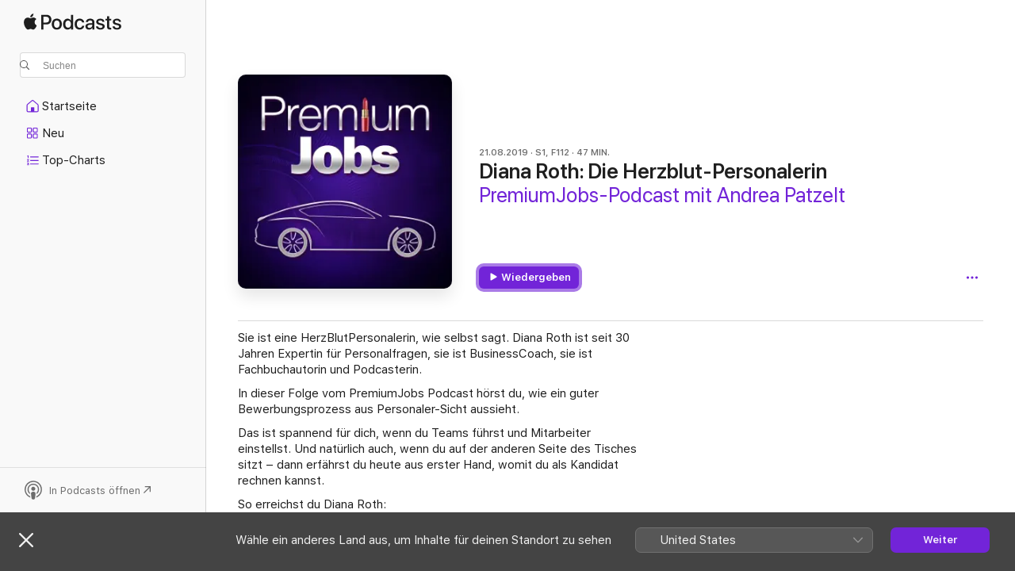

--- FILE ---
content_type: text/html
request_url: https://podcasts.apple.com/ch/podcast/diana-roth-die-herzblut-personalerin/id1399275146?i=1000447404670
body_size: 15414
content:
<!DOCTYPE html>
<html dir="ltr" lang="de-CH">
    <head>
        <meta charset="utf-8" />
        <meta http-equiv="X-UA-Compatible" content="IE=edge" />
        <meta name="viewport" content="width=device-width,initial-scale=1" />
        <meta name="applicable-device" content="pc,mobile" />
        <meta name="referrer" content="strict-origin" />

        <link
            rel="apple-touch-icon"
            sizes="180x180"
            href="/assets/favicon/favicon-180.png"
        />
        <link
            rel="icon"
            type="image/png"
            sizes="32x32"
            href="/assets/favicon/favicon-32.png"
        />
        <link
            rel="icon"
            type="image/png"
            sizes="16x16"
            href="/assets/favicon/favicon-16.png"
        />
        <link
            rel="mask-icon"
            href="/assets/favicon/favicon.svg"
            color="#7e50df"
        />
        <link rel="manifest" href="/manifest.json" />

        <title>Diana Roth: Die Herzblut-Perso ... – PremiumJobs-Podcast mit Andrea Patzelt – Apple Podcasts</title><!-- HEAD_svelte-1frznod_START --><link rel="preconnect" href="//www.apple.com/wss/fonts" crossorigin="anonymous"><link rel="stylesheet" as="style" href="//www.apple.com/wss/fonts?families=SF+Pro,v4%7CSF+Pro+Icons,v1&amp;display=swap" type="text/css" referrerpolicy="strict-origin-when-cross-origin"><!-- HEAD_svelte-1frznod_END --><!-- HEAD_svelte-eg3hvx_START -->    <meta name="description" content="Sie ist eine HerzBlutPersonalerin, wie selbst sagt. Diana Roth ist seit 30 Jahren Expertin für Personalfragen, sie ist BusinessCoach, sie ist Fachbuchautorin un">  <link rel="canonical" href="https://podcasts.apple.com/ch/podcast/diana-roth-die-herzblut-personalerin/id1399275146?i=1000447404670">   <link rel="alternate" type="application/json+oembed" href="https://podcasts.apple.com/api/oembed?url=https%3A%2F%2Fpodcasts.apple.com%2Fch%2Fpodcast%2Fdiana-roth-die-herzblut-personalerin%2Fid1399275146%3Fi%3D1000447404670" title="Diana Roth: Die Herzblut-Perso ... – PremiumJobs-Podcast mit Andrea Patzelt – Apple Podcasts">  <meta name="al:ios:app_store_id" content="525463029"> <meta name="al:ios:app_name" content="Apple Podcasts"> <meta name="apple:content_id" content="1000447404670"> <meta name="apple:title" content="Diana Roth: Die Herzblut-Personalerin"> <meta name="apple:description" content="Sie ist eine HerzBlutPersonalerin, wie selbst sagt. Diana Roth ist seit 30 Jahren Expertin für Personalfragen, sie ist BusinessCoach, sie ist Fachbuchautorin un">   <meta property="og:title" content="Diana Roth: Die Herzblut-Personalerin"> <meta property="og:description" content="Podcast-Folge · PremiumJobs-Podcast mit Andrea Patzelt · 21.08.2019 · 47 Min."> <meta property="og:site_name" content="Apple Podcasts"> <meta property="og:url" content="https://podcasts.apple.com/ch/podcast/diana-roth-die-herzblut-personalerin/id1399275146?i=1000447404670"> <meta property="og:image" content="https://is1-ssl.mzstatic.com/image/thumb/Podcasts221/v4/56/4f/2e/564f2e3f-8168-3488-2cf7-7fa1d2606a7c/mza_18120822859387315852.jpg/1200x1200ECA.PESS01-60.jpg?imgShow=Podcasts115/v4/92/fd/b9/92fdb9d7-d92d-a989-8c33-18d42f8cc6b4/mza_12757023176567889578.jpg"> <meta property="og:image:secure_url" content="https://is1-ssl.mzstatic.com/image/thumb/Podcasts221/v4/56/4f/2e/564f2e3f-8168-3488-2cf7-7fa1d2606a7c/mza_18120822859387315852.jpg/1200x1200ECA.PESS01-60.jpg?imgShow=Podcasts115/v4/92/fd/b9/92fdb9d7-d92d-a989-8c33-18d42f8cc6b4/mza_12757023176567889578.jpg"> <meta property="og:image:alt" content="Diana Roth: Die Herzblut-Personalerin"> <meta property="og:image:width" content="1200"> <meta property="og:image:height" content="1200"> <meta property="og:image:type" content="image/jpg"> <meta property="og:type" content="website"> <meta property="og:locale" content="de_CH">     <meta name="twitter:title" content="Diana Roth: Die Herzblut-Personalerin"> <meta name="twitter:description" content="Podcast-Folge · PremiumJobs-Podcast mit Andrea Patzelt · 21.08.2019 · 47 Min."> <meta name="twitter:site" content="@ApplePodcasts"> <meta name="twitter:image" content="https://is1-ssl.mzstatic.com/image/thumb/Podcasts221/v4/56/4f/2e/564f2e3f-8168-3488-2cf7-7fa1d2606a7c/mza_18120822859387315852.jpg/1200x1200ECA.PESS01-60.jpg?imgShow=Podcasts115/v4/92/fd/b9/92fdb9d7-d92d-a989-8c33-18d42f8cc6b4/mza_12757023176567889578.jpg"> <meta name="twitter:image:alt" content="Diana Roth: Die Herzblut-Personalerin"> <meta name="twitter:card" content="summary">      <!-- HTML_TAG_START -->
                <script id=schema:episode type="application/ld+json">
                    {"@context":"http://schema.org","@type":"PodcastEpisode","productionCompany":"Finde den Job, der dich glücklich macht","datePublished":"2019-08-21","description":"Sie ist eine HerzBlutPersonalerin, wie selbst sagt. Diana Roth ist seit 30 Jahren Expertin für Personalfragen, sie ist BusinessCoach, sie ist Fachbuchautorin und Podcasterin.  In dieser Folge vom PremiumJobs Podcast hörst du, wie ein guter...","duration":"PT46M41S","genre":["Karriere"],"name":"Diana Roth: Die Herzblut-Personalerin","offers":[{"@type":"Offer","category":"free","price":0}],"potentialAction":{"@type":"ListenAction","expectsAcceptanceOf":{"@type":"Offer","category":"free"},"target":{"@type":"EntryPoint","actionPlatform":"https://podcasts.apple.com/ch/podcast/diana-roth-die-herzblut-personalerin/id1399275146?i=1000447404670"}},"url":"https://podcasts.apple.com/ch/podcast/diana-roth-die-herzblut-personalerin/id1399275146?i=1000447404670","episodeNumber":112,"partOfSeries":{"@type":"CreativeWorkSeries","name":"PremiumJobs-Podcast mit Andrea Patzelt","url":"https://podcasts.apple.com/ch/podcast/premiumjobs-podcast-mit-andrea-patzelt/id1399275146","offers":[{"@type":"Offer","category":"free","price":0}]},"thumbnailUrl":"https://is1-ssl.mzstatic.com/image/thumb/Podcasts221/v4/56/4f/2e/564f2e3f-8168-3488-2cf7-7fa1d2606a7c/mza_18120822859387315852.jpg/1200x1200bf.webp"}
                </script>
                <!-- HTML_TAG_END -->    <!-- HEAD_svelte-eg3hvx_END --><!-- HEAD_svelte-1p7jl_START --><!-- HEAD_svelte-1p7jl_END -->
      <script type="module" crossorigin src="/assets/index~6ee77bbec8.js"></script>
      <link rel="stylesheet" href="/assets/index~6c3ea543f1.css">
    </head>
    <body>
        <svg style="display: none" xmlns="http://www.w3.org/2000/svg">
            <symbol id="play-circle-fill" viewBox="0 0 60 60">
                <path
                    class="icon-circle-fill__circle"
                    fill="var(--iconCircleFillBG, transparent)"
                    d="M30 60c16.411 0 30-13.617 30-30C60 13.588 46.382 0 29.971 0 13.588 0 .001 13.588.001 30c0 16.383 13.617 30 30 30Z"
                />
                <path
                    fill="var(--iconFillArrow, var(--keyColor, black))"
                    d="M24.411 41.853c-1.41.853-3.028.177-3.028-1.294V19.47c0-1.44 1.735-2.058 3.028-1.294l17.265 10.235a1.89 1.89 0 0 1 0 3.265L24.411 41.853Z"
                />
            </symbol>
        </svg>
        <script defer src="/assets/focus-visible/focus-visible.min.js"></script>
        

        <script
            async
            src="/includes/js-cdn/musickit/v3/amp/musickit.js"
        ></script>
        <script
            type="module"
            async
            src="/includes/js-cdn/musickit/v3/components/musickit-components/musickit-components.esm.js"
        ></script>
        <script
            nomodule
            async
            src="/includes/js-cdn/musickit/v3/components/musickit-components/musickit-components.js"
        ></script>
        <div id="body-container">
              <div class="app-container svelte-ybg737" data-testid="app-container"> <div class="header svelte-1jb51s" data-testid="header"><nav data-testid="navigation" class="navigation svelte-13li0vp"><div class="navigation__header svelte-13li0vp"><div data-testid="logo" class="logo svelte-1gk6pig"> <a aria-label="Apple Podcasts" role="img" href="https://podcasts.apple.com/ch/new" class="svelte-1gk6pig"><svg height="12" viewBox="0 0 67 12" width="67" class="podcasts-logo" aria-hidden="true"><path d="M45.646 3.547c1.748 0 2.903.96 2.903 2.409v5.048h-1.44V9.793h-.036c-.424.819-1.35 1.337-2.31 1.337-1.435 0-2.437-.896-2.437-2.22 0-1.288.982-2.065 2.722-2.17l2.005-.112v-.56c0-.82-.536-1.282-1.448-1.282-.836 0-1.42.4-1.539 1.037H42.66c.042-1.33 1.274-2.276 2.986-2.276zm-22.971 0c2.123 0 3.474 1.456 3.474 3.774 0 2.325-1.344 3.774-3.474 3.774s-3.474-1.45-3.474-3.774c0-2.318 1.358-3.774 3.474-3.774zm15.689 0c1.88 0 3.05 1.19 3.174 2.626h-1.434c-.132-.778-.737-1.359-1.726-1.359-1.156 0-1.922.974-1.922 2.507 0 1.568.773 2.514 1.936 2.514.933 0 1.545-.47 1.712-1.324h1.448c-.167 1.548-1.399 2.584-3.174 2.584-2.089 0-3.453-1.435-3.453-3.774 0-2.29 1.364-3.774 3.439-3.774zm14.263.007c1.622 0 2.785.903 2.82 2.206h-1.414c-.062-.652-.612-1.05-1.448-1.05-.814 0-1.357.377-1.357.952 0 .44.362.735 1.12.924l1.233.287c1.476.357 2.033.903 2.033 1.981 0 1.33-1.254 2.241-3.043 2.241-1.726 0-2.889-.89-3-2.234h1.49c.104.708.668 1.086 1.58 1.086.898 0 1.462-.371 1.462-.96 0-.455-.279-.7-1.044-.896L51.75 7.77c-1.323-.322-1.991-1.001-1.991-2.024 0-1.302 1.163-2.191 2.868-2.191zm11.396 0c1.622 0 2.784.903 2.82 2.206h-1.414c-.063-.652-.613-1.05-1.448-1.05-.815 0-1.358.377-1.358.952 0 .44.362.735 1.121.924l1.232.287C66.452 7.23 67 7.776 67 8.854c0 1.33-1.244 2.241-3.033 2.241-1.726 0-2.889-.89-3-2.234h1.49c.104.708.668 1.086 1.58 1.086.898 0 1.461-.371 1.461-.96 0-.455-.278-.7-1.044-.896l-1.308-.322c-1.323-.322-1.992-1.001-1.992-2.024 0-1.302 1.163-2.191 2.869-2.191zM6.368 2.776l.221.001c.348.028 1.352.135 1.994 1.091-.053.04-1.19.7-1.177 2.088.013 1.656 1.445 2.209 1.458 2.222-.013.041-.227.782-.749 1.55-.455.673-.924 1.333-1.673 1.346-.723.014-.964-.43-1.793-.43-.83 0-1.098.417-1.78.444-.723.027-1.272-.715-1.727-1.388C.205 8.34-.504 5.862.46 4.191c.468-.835 1.325-1.36 2.248-1.373.71-.013 1.365.471 1.793.471.429 0 1.191-.565 2.088-.512zM33.884.9v10.104h-1.462V9.751h-.028c-.432.84-1.267 1.33-2.332 1.33-1.83 0-3.077-1.484-3.077-3.76s1.246-3.76 3.063-3.76c1.051 0 1.88.49 2.297 1.302h.028V.9zm24.849.995v1.743h1.392v1.197h-1.392v4.061c0 .63.279.925.891.925.153 0 .397-.021.494-.035v1.19c-.167.042-.5.07-.835.07-1.483 0-2.06-.56-2.06-1.989V4.835h-1.066V3.638h1.065V1.895zM15.665.9c1.949 0 3.306 1.352 3.306 3.32 0 1.974-1.385 3.332-3.355 3.332h-2.158v3.452h-1.56V.9zm31.388 6.778-1.803.112c-.898.056-1.406.448-1.406 1.078 0 .645.529 1.065 1.336 1.065 1.051 0 1.873-.729 1.873-1.688zM22.675 4.793c-1.218 0-1.942.946-1.942 2.528 0 1.596.724 2.528 1.942 2.528s1.942-.932 1.942-2.528c0-1.59-.724-2.528-1.942-2.528zm7.784.056c-1.17 0-1.935.974-1.935 2.472 0 1.512.765 2.479 1.935 2.479 1.155 0 1.928-.98 1.928-2.479 0-1.484-.773-2.472-1.928-2.472zM15.254 2.224h-1.796v4.012h1.789c1.357 0 2.13-.735 2.13-2.01 0-1.274-.773-2.002-2.123-2.002zM6.596.13c.067.649-.188 1.283-.563 1.756-.39.46-1.007.824-1.624.77-.08-.621.228-1.283.577-1.688.389-.473 1.06-.81 1.61-.838z"></path></svg></a> </div> <div class="search-input-wrapper svelte-1gxcl7k" data-testid="search-input"><div data-testid="amp-search-input" aria-controls="search-suggestions" aria-expanded="false" aria-haspopup="listbox" aria-owns="search-suggestions" class="search-input-container svelte-rg26q6" tabindex="-1" role=""><div class="flex-container svelte-rg26q6"><form id="search-input-form" class="svelte-rg26q6"><svg height="16" width="16" viewBox="0 0 16 16" class="search-svg" aria-hidden="true"><path d="M11.87 10.835c.018.015.035.03.051.047l3.864 3.863a.735.735 0 1 1-1.04 1.04l-3.863-3.864a.744.744 0 0 1-.047-.051 6.667 6.667 0 1 1 1.035-1.035zM6.667 12a5.333 5.333 0 1 0 0-10.667 5.333 5.333 0 0 0 0 10.667z"></path></svg> <input value="" aria-autocomplete="list" aria-multiline="false" aria-controls="search-suggestions" aria-label="Search" placeholder="Suchen" spellcheck="false" autocomplete="off" autocorrect="off" autocapitalize="off" type="text" inputmode="search" class="search-input__text-field svelte-rg26q6" data-testid="search-input__text-field"></form> </div> <div data-testid="search-scope-bar"></div>   </div> </div></div> <div data-testid="navigation-content" class="navigation__content svelte-13li0vp" id="navigation" aria-hidden="false"><div class="navigation__scrollable-container svelte-13li0vp"><div data-testid="navigation-items-primary" class="navigation-items navigation-items--primary svelte-ng61m8"> <ul class="navigation-items__list svelte-ng61m8">  <li class="navigation-item navigation-item__home svelte-1a5yt87" aria-selected="false" data-testid="navigation-item"> <a href="https://podcasts.apple.com/ch/home" class="navigation-item__link svelte-1a5yt87" role="button" data-testid="home" aria-pressed="false"><div class="navigation-item__content svelte-zhx7t9"> <span class="navigation-item__icon svelte-zhx7t9"> <svg xmlns="http://www.w3.org/2000/svg" width="24" height="24" viewBox="0 0 24 24" aria-hidden="true"><path d="M6.392 19.41H17.84c1.172 0 1.831-.674 1.831-1.787v-6.731c0-.689-.205-1.18-.732-1.612l-5.794-4.863c-.322-.271-.651-.403-1.025-.403-.374 0-.703.132-1.025.403L5.3 9.28c-.527.432-.732.923-.732 1.612v6.73c0 1.114.659 1.788 1.823 1.788Zm0-1.106c-.402 0-.717-.293-.717-.681v-6.731c0-.352.088-.564.337-.77l5.793-4.855c.11-.088.227-.147.315-.147s.205.059.315.147l5.793 4.856c.242.205.337.417.337.769v6.73c0 .389-.315.682-.725.682h-3.596v-4.431c0-.337-.22-.557-.557-.557H10.56c-.337 0-.564.22-.564.557v4.43H6.392Z"></path></svg> </span> <span class="navigation-item__label svelte-zhx7t9"> Startseite </span> </div></a>  </li>  <li class="navigation-item navigation-item__new svelte-1a5yt87" aria-selected="false" data-testid="navigation-item"> <a href="https://podcasts.apple.com/ch/new" class="navigation-item__link svelte-1a5yt87" role="button" data-testid="new" aria-pressed="false"><div class="navigation-item__content svelte-zhx7t9"> <span class="navigation-item__icon svelte-zhx7t9"> <svg xmlns="http://www.w3.org/2000/svg" width="24" height="24" viewBox="0 0 24 24" aria-hidden="true"><path d="M9.739 11.138c.93 0 1.399-.47 1.399-1.436V6.428c0-.967-.47-1.428-1.4-1.428h-3.34C5.469 5 5 5.461 5 6.428v3.274c0 .967.469 1.436 1.399 1.436h3.34Zm7.346 0c.93 0 1.399-.47 1.399-1.436V6.428c0-.967-.469-1.428-1.399-1.428h-3.333c-.937 0-1.406.461-1.406 1.428v3.274c0 .967.469 1.436 1.406 1.436h3.333Zm-7.368-1.033H6.414c-.257 0-.381-.132-.381-.403V6.428c0-.263.124-.395.38-.395h3.304c.256 0 .388.132.388.395v3.274c0 .271-.132.403-.388.403Zm7.353 0h-3.303c-.264 0-.388-.132-.388-.403V6.428c0-.263.124-.395.388-.395h3.303c.257 0 .381.132.381.395v3.274c0 .271-.124.403-.38.403Zm-7.33 8.379c.93 0 1.399-.462 1.399-1.428v-3.282c0-.96-.47-1.428-1.4-1.428h-3.34c-.93 0-1.398.469-1.398 1.428v3.282c0 .966.469 1.428 1.399 1.428h3.34Zm7.346 0c.93 0 1.399-.462 1.399-1.428v-3.282c0-.96-.469-1.428-1.399-1.428h-3.333c-.937 0-1.406.469-1.406 1.428v3.282c0 .966.469 1.428 1.406 1.428h3.333ZM9.717 17.45H6.414c-.257 0-.381-.132-.381-.395v-3.274c0-.271.124-.403.38-.403h3.304c.256 0 .388.132.388.403v3.274c0 .263-.132.395-.388.395Zm7.353 0h-3.303c-.264 0-.388-.132-.388-.395v-3.274c0-.271.124-.403.388-.403h3.303c.257 0 .381.132.381.403v3.274c0 .263-.124.395-.38.395Z"></path></svg> </span> <span class="navigation-item__label svelte-zhx7t9"> Neu </span> </div></a>  </li>  <li class="navigation-item navigation-item__charts svelte-1a5yt87" aria-selected="false" data-testid="navigation-item"> <a href="https://podcasts.apple.com/ch/charts" class="navigation-item__link svelte-1a5yt87" role="button" data-testid="charts" aria-pressed="false"><div class="navigation-item__content svelte-zhx7t9"> <span class="navigation-item__icon svelte-zhx7t9"> <svg xmlns="http://www.w3.org/2000/svg" width="24" height="24" viewBox="0 0 24 24" aria-hidden="true"><path d="M6.597 9.362c.278 0 .476-.161.476-.49V6.504c0-.307-.22-.505-.542-.505-.257 0-.418.088-.6.212l-.52.36c-.147.102-.228.197-.228.35 0 .191.147.323.315.323.095 0 .14-.015.264-.102l.337-.227h.014V8.87c0 .33.19.49.484.49Zm12.568-.886c.33 0 .593-.257.593-.586a.586.586 0 0 0-.593-.594h-9.66a.586.586 0 0 0-.594.594c0 .33.264.586.593.586h9.661ZM7.3 13.778c.198 0 .351-.139.351-.344 0-.22-.146-.359-.351-.359H6.252v-.022l.601-.483c.498-.41.696-.645.696-1.077 0-.586-.49-.981-1.282-.981-.703 0-1.208.366-1.208.835 0 .234.153.359.402.359.169 0 .279-.052.381-.22.103-.176.235-.271.44-.271.212 0 .366.139.366.344 0 .176-.088.33-.469.63l-.96.791a.493.493 0 0 0-.204.41c0 .227.16.388.402.388H7.3Zm11.865-.871a.59.59 0 1 0 0-1.18h-9.66a.59.59 0 1 0 0 1.18h9.66ZM6.282 18.34c.871 0 1.384-.388 1.384-1.003 0-.403-.278-.681-.784-.725v-.022c.367-.066.66-.315.66-.74 0-.557-.542-.864-1.268-.864-.57 0-1.193.27-1.193.754 0 .205.146.352.373.352.161 0 .234-.066.337-.176.168-.183.3-.242.483-.242.227 0 .396.11.396.33 0 .205-.176.308-.476.308h-.08c-.206 0-.338.102-.338.314 0 .198.125.315.337.315h.095c.33 0 .506.11.506.337 0 .198-.183.345-.432.345-.257 0-.44-.147-.579-.286-.088-.08-.161-.14-.3-.14-.235 0-.403.14-.403.367 0 .505.688.776 1.282.776Zm12.883-1.01c.33 0 .593-.257.593-.586a.586.586 0 0 0-.593-.594h-9.66a.586.586 0 0 0-.594.594c0 .33.264.586.593.586h9.661Z"></path></svg> </span> <span class="navigation-item__label svelte-zhx7t9"> Top-Charts </span> </div></a>  </li>  <li class="navigation-item navigation-item__search svelte-1a5yt87" aria-selected="false" data-testid="navigation-item"> <a href="https://podcasts.apple.com/ch/search" class="navigation-item__link svelte-1a5yt87" role="button" data-testid="search" aria-pressed="false"><div class="navigation-item__content svelte-zhx7t9"> <span class="navigation-item__icon svelte-zhx7t9"> <svg height="24" viewBox="0 0 24 24" width="24" aria-hidden="true"><path d="M17.979 18.553c.476 0 .813-.366.813-.835a.807.807 0 0 0-.235-.586l-3.45-3.457a5.61 5.61 0 0 0 1.158-3.413c0-3.098-2.535-5.633-5.633-5.633C7.542 4.63 5 7.156 5 10.262c0 3.098 2.534 5.632 5.632 5.632a5.614 5.614 0 0 0 3.274-1.055l3.472 3.472a.835.835 0 0 0 .6.242zm-7.347-3.875c-2.417 0-4.416-2-4.416-4.416 0-2.417 2-4.417 4.416-4.417 2.417 0 4.417 2 4.417 4.417s-2 4.416-4.417 4.416z" fill-opacity=".95"></path></svg> </span> <span class="navigation-item__label svelte-zhx7t9"> Suchen </span> </div></a>  </li></ul> </div>   </div> <div class="navigation__native-cta"><div slot="native-cta"></div></div></div> </nav> </div>  <div id="scrollable-page" class="scrollable-page svelte-ofwq8g" data-testid="main-section" aria-hidden="false"> <div class="player-bar svelte-dsbdte" data-testid="player-bar" aria-label="Mediensteuerelemente" aria-hidden="false">   </div> <main data-testid="main" class="svelte-n0itnb"><div class="content-container svelte-n0itnb" data-testid="content-container">    <div class="page-container svelte-1vsyrnf">    <div class="section section--episodeHeaderRegular svelte-1cj8vg9 without-bottom-spacing" data-testid="section-container" aria-label="Im Spotlight" aria-hidden="false"> <div class="shelf-content" data-testid="shelf-content"> <div class="container-detail-header svelte-1uuona0 container-detail-header--no-description" data-testid="container-detail-header"><div slot="artwork" data-testid="artwork" class="svelte-16t2ez2  uses-episode-size"><div data-testid="artwork-component" class="artwork-component artwork-component--aspect-ratio artwork-component--orientation-square svelte-uduhys container-style   artwork-component--fullwidth    artwork-component--has-borders" style="
            --artwork-bg-color: #060117;
            --aspect-ratio: 1;
            --placeholder-bg-color: #060117;
       ">   <picture class="svelte-uduhys"><source sizes=" (max-width:999px) 270px,(min-width:1000px) and (max-width:1319px) 300px,(min-width:1320px) and (max-width:1679px) 300px,300px" srcset="https://is1-ssl.mzstatic.com/image/thumb/Podcasts221/v4/56/4f/2e/564f2e3f-8168-3488-2cf7-7fa1d2606a7c/mza_18120822859387315852.jpg/270x270bb.webp 270w,https://is1-ssl.mzstatic.com/image/thumb/Podcasts221/v4/56/4f/2e/564f2e3f-8168-3488-2cf7-7fa1d2606a7c/mza_18120822859387315852.jpg/300x300bb.webp 300w,https://is1-ssl.mzstatic.com/image/thumb/Podcasts221/v4/56/4f/2e/564f2e3f-8168-3488-2cf7-7fa1d2606a7c/mza_18120822859387315852.jpg/540x540bb.webp 540w,https://is1-ssl.mzstatic.com/image/thumb/Podcasts221/v4/56/4f/2e/564f2e3f-8168-3488-2cf7-7fa1d2606a7c/mza_18120822859387315852.jpg/600x600bb.webp 600w" type="image/webp"> <source sizes=" (max-width:999px) 270px,(min-width:1000px) and (max-width:1319px) 300px,(min-width:1320px) and (max-width:1679px) 300px,300px" srcset="https://is1-ssl.mzstatic.com/image/thumb/Podcasts221/v4/56/4f/2e/564f2e3f-8168-3488-2cf7-7fa1d2606a7c/mza_18120822859387315852.jpg/270x270bb-60.jpg 270w,https://is1-ssl.mzstatic.com/image/thumb/Podcasts221/v4/56/4f/2e/564f2e3f-8168-3488-2cf7-7fa1d2606a7c/mza_18120822859387315852.jpg/300x300bb-60.jpg 300w,https://is1-ssl.mzstatic.com/image/thumb/Podcasts221/v4/56/4f/2e/564f2e3f-8168-3488-2cf7-7fa1d2606a7c/mza_18120822859387315852.jpg/540x540bb-60.jpg 540w,https://is1-ssl.mzstatic.com/image/thumb/Podcasts221/v4/56/4f/2e/564f2e3f-8168-3488-2cf7-7fa1d2606a7c/mza_18120822859387315852.jpg/600x600bb-60.jpg 600w" type="image/jpeg"> <img alt="PremiumJobs-Podcast mit Andrea Patzelt" class="artwork-component__contents artwork-component__image svelte-uduhys" src="/assets/artwork/1x1.gif" decoding="async" width="300" height="300" fetchpriority="auto" style="opacity: 1;"></picture> </div> <div class="progress-bar svelte-16t2ez2"></div></div> <div class="headings svelte-1uuona0"><div class="headings__metadata-top svelte-1uuona0"><ul class="metadata svelte-16t2ez2"><li class="svelte-16t2ez2">21.08.2019</li><li class="svelte-16t2ez2">S1, F112</li><li class="svelte-16t2ez2">47 MIN.</li> </ul> </div> <h1 class="headings__title svelte-1uuona0" data-testid="non-editable-product-title"><span dir="auto">Diana Roth: Die Herzblut-Personalerin</span></h1> <div class="headings__subtitles svelte-1uuona0" data-testid="product-subtitles"><div class="subtitle-action svelte-16t2ez2"> <a data-testid="click-action" href="https://podcasts.apple.com/ch/podcast/premiumjobs-podcast-mit-andrea-patzelt/id1399275146" class="link-action svelte-1c9ml6j" dir="auto">PremiumJobs-Podcast mit Andrea Patzelt</a></div></div>  </div>  <div class="primary-actions svelte-1uuona0"><div class="primary-actions__button primary-actions__button--play svelte-1uuona0"> <div class="play-button-container svelte-16t2ez2" data-should-focus> <div class="button-action svelte-1dchn99 primary" data-testid="button-action"> <div class="button svelte-yk984v primary" data-testid="button-base-wrapper"><button data-testid="button-base" type="button"  class="svelte-yk984v"> <span data-testid="button-icon-play" class="icon svelte-1dchn99"><svg height="16" viewBox="0 0 16 16" width="16"><path d="m4.4 15.14 10.386-6.096c.842-.459.794-1.64 0-2.097L4.401.85c-.87-.53-2-.12-2 .82v12.625c0 .966 1.06 1.4 2 .844z"></path></svg></span>  Wiedergeben  </button> </div> </div> </div> </div> </div> <div class="secondary-actions svelte-1uuona0"><div slot="secondary-actions"><div class="cloud-buttons svelte-1vilthy" data-testid="cloud-buttons"><div class="cloud-buttons__save svelte-1vilthy"></div> <amp-contextual-menu-button config="[object Object]" class="svelte-1sn4kz"> <span aria-label="MEHR" class="more-button svelte-1sn4kz  more-button--non-platter" data-testid="more-button" slot="trigger-content"><svg width="28" height="28" viewBox="0 0 28 28" class="glyph" xmlns="http://www.w3.org/2000/svg"><circle fill="var(--iconCircleFill, transparent)" cx="14" cy="14" r="14"></circle><path fill="var(--iconEllipsisFill, white)" d="M10.105 14c0-.87-.687-1.55-1.564-1.55-.862 0-1.557.695-1.557 1.55 0 .848.695 1.55 1.557 1.55.855 0 1.564-.702 1.564-1.55zm5.437 0c0-.87-.68-1.55-1.542-1.55A1.55 1.55 0 0012.45 14c0 .848.695 1.55 1.55 1.55.848 0 1.542-.702 1.542-1.55zm5.474 0c0-.87-.687-1.55-1.557-1.55-.87 0-1.564.695-1.564 1.55 0 .848.694 1.55 1.564 1.55.848 0 1.557-.702 1.557-1.55z"></path></svg></span> </amp-contextual-menu-button> </div></div></div></div> </div></div> <div class="section section--paragraph svelte-1cj8vg9     section--display-separator" data-testid="section-container" aria-hidden="false"> <div class="shelf-content" data-testid="shelf-content">  <div data-testid="paragraphs" class="paragraph-wrapper svelte-l0g9pr" dir="auto"><!-- HTML_TAG_START --><p>Sie ist eine HerzBlutPersonalerin, wie selbst sagt. Diana Roth ist seit 30 Jahren Expertin für Personalfragen, sie ist BusinessCoach, sie ist Fachbuchautorin und Podcasterin.</p><p> In dieser Folge vom PremiumJobs Podcast hörst du, wie ein guter Bewerbungsprozess aus Personaler-Sicht aussieht.</p><p> Das ist spannend für dich, wenn du Teams führst und Mitarbeiter einstellst. Und natürlich auch, wenn du auf der anderen Seite des Tisches sitzt – dann erfährst du heute aus erster Hand, womit du als Kandidat rechnen kannst.</p><p> So erreichst du Diana Roth:</p><ul> <li>roth@bluewin.ch</li> <li>https://dianarothcoaching.com/</li> <li>https://dianarothcoaching.com/termin-buchen/</li> <li>linkedin</li> <li>itunes (HRM Podcast)</li> <li>Und Diana Roths Facebook-Gruppe mit über 500 HR-Verantwortlichen: https://www.facebook.com/groups/279600035804850/</li> <li>Praxisnahe Businesstipps: Die besten 26 HR-Tipps für Ihre Personal-/Führungsarbeit gibt es hier kostenfrei als E-Book:</li> </ul> <p>So erreichst du Andrea Patzelt: </p><ul> <li>https://andrea-patzelt.com/</li> <li>hallo@andrea-patzelt.com</li> </ul> <p>Im PremiumJobs Podcast mit Andrea Patzelt dreht sich alles darum, wie du erfolgreich bist in deinem Job! Und glücklich! </p><ul> <li>Andrea Patzelt öffnet dir die Tür ins Premium- und Luxusautohaus. Willst du Karriere machen und für Erfolgs-Marken arbeiten wie: Jaguar Land Rover, Bentley, Aston Martin, Porsche, BMW, Mercedes, Bugatti...?</li> <li>Im PremiumJobs Podcast mit Andrea Patzelt geht es zum einen darum, wie du Karriere im Premium- und Luxusautohaus machst. Wie du noch erfolgreicher wirst und endlich richtig durchstartest! Wenn du dich beruflich verändern willst, dann findest du hier die Schritt für Schritt-Anleitung, wie du den Termin für dein Vorstellungsgespräch bekommst und dort souverän überzeugst. Du schaust hinter die Kulissen der exklusivsten Autohäuser, hörst wie Autohaus-Chefs denken und was Ihnen wichtig ist.</li> <li>Im PremiumJobs Podcast geht es vor allem aber um DICH! Wie du jeden Tag noch besser und selbstbewusster wirst. Du bekommst zum Beispiel Impulse zu diesen Themen: Kommunikation, Selbstmanagement, Verkaufen, Umgang mit Stress, Eigenverantwortung und Mindset, Geld, Ernährung und Fitness. Freu dich auf inspirierende und sehr unterhaltsame Interviews mit Karriere-, Kommunikations- und Lifestyle-Experten, die für dich aus dem Nähkästchen plaudern - und dir ganz konkrete Impulse und Tipps geben, wie du es schaffst, ein glückliches, erfolgreiches und erfülltes Leben zu führen.</li> <li>Freu dich auf Interviews mit Experten - wie Sabine Asgodom, Michael Rossié, Boris Grundl, Isabel García, Dirk Kreuter, Matthias Pöhm, Thilo Baum, Ilja Grzeskowitz, Peter Brandl, Tim Taxis, Mathias Fischedick, Dave Brych, Alexander Müller, Nicola Tiggeler, Yvonne de Bark, Jörg Knoblauch, Ivan Blatter, Hans-Uwe L. Köhler, Marcus K. Reif, Patric Heizmann, Joachim Rumohr, Christopher Funk, Matthias Niggehoff, Tom Freudenthal, Peter Holzer und dem Gehaltsbooster Burak Kalman. </li> </ul><!-- HTML_TAG_END --> </div></div></div> <div class="section section--externalLinkListInline svelte-1cj8vg9     section--display-separator" data-testid="section-container" aria-hidden="false"> <div class="shelf-content" data-testid="shelf-content"><div class="link-list svelte-knsjsh" data-testid="link-list">   <a data-testid="click-action" href="https://podcast.andrea-patzelt.com/diana-roth-die-herzblut-personalerin" class="link-action link-action--external svelte-1c9ml6j" target="_blank" rel="noopener noreferrer" dir="auto"><span class="link-action__text svelte-1c9ml6j">Webseite der Episode  </span><svg xmlns="http://www.w3.org/2000/svg" viewBox="11.914 4.592 12 12" width="12" height="12" style="fill: currentColor;" class="external-link-icon"><path d="M23.207 5.363c-.673-.664-1.613-.771-2.724-.771h-5.096c-1.095 0-2.038.109-2.708.773-.664.67-.765 1.596-.765 2.693v5.047c0 1.12.099 2.054.763 2.715.671.671 1.605.771 2.723.771h5.082c1.11 0 2.052-.1 2.724-.771.663-.67.763-1.595.763-2.715V8.079c0-1.12-.1-2.047-.763-2.715Zm-.289 2.534v5.388c0 .671-.087 1.371-.482 1.766-.395.396-1.103.489-1.773.489H15.22c-.67 0-1.379-.093-1.774-.489-.395-.395-.48-1.094-.48-1.766V7.918c0-.69.085-1.393.479-1.788.395-.396 1.108-.487 1.797-.487h5.422c.67 0 1.378.093 1.773.488.396.395.482 1.094.482 1.766Zm-2.928 4.304c.286 0 .476-.219.476-.52v-3.08c0-.39-.211-.54-.544-.54h-3.103c-.301 0-.5.19-.5.475 0 .287.205.477.513.477h1.19l.969-.103-1.018.953-2.41 2.403a.504.504 0 0 0-.155.355c0 .293.192.484.477.484.157 0 .282-.06.369-.148l2.409-2.409.939-1.006-.097 1.021v1.131c0 .308.192.507.484.507Z"></path></svg></a>   </div></div></div> <div class="section section--information svelte-1cj8vg9" data-testid="section-container" aria-label="Informationen" aria-hidden="false"><div class="header svelte-rnrb59">  <div class="header-title-wrapper svelte-rnrb59">   <h2 class="title svelte-rnrb59" data-testid="header-title"><span class="dir-wrapper" dir="auto">Informationen</span></h2> </div> <div slot="buttons" class="section-header-buttons svelte-1cj8vg9"></div> </div> <div class="shelf-content" data-testid="shelf-content"><ul class="information svelte-sy8mrl" data-testid="information"> <li><div class="title svelte-sy8mrl">Sendung</div>   <div class="content svelte-sy8mrl" style="--linkColor: var(--keyColor)" data-testid="information-content-with-action"> <a data-testid="click-action" href="https://podcasts.apple.com/ch/podcast/premiumjobs-podcast-mit-andrea-patzelt/id1399275146" class="link-action svelte-1c9ml6j" dir="auto">PremiumJobs-Podcast mit Andrea Patzelt</a> </div> </li> <li><div class="title svelte-sy8mrl">Veröffentlicht</div>   <div class="content svelte-sy8mrl" dir="auto">21. August 2019 um 03:30 UTC </div> </li> <li><div class="title svelte-sy8mrl">Länge</div>   <div class="content svelte-sy8mrl" dir="auto">47 Min. </div> </li> <li><div class="title svelte-sy8mrl">Staffel</div>   <div class="content svelte-sy8mrl" dir="auto">1 </div> </li> <li><div class="title svelte-sy8mrl">Folge</div>   <div class="content svelte-sy8mrl" dir="auto">112 </div> </li> <li><div class="title svelte-sy8mrl">Bewertung</div>   <div class="content svelte-sy8mrl" dir="auto">Unbedenklich </div> </li> </ul></div></div>    </div>    </div> </main> <footer data-testid="footer" class="svelte-wtmfoi"><div class="footer-secondary-slot svelte-wtmfoi"><div class="button-container svelte-14qifue"><button class="link svelte-14qifue" data-testid="locale-switcher-button">Schweiz</button> <ul class="svelte-n776hm"><li class="svelte-n776hm"><a href="?l=en-GB" aria-label="Diese Seite ist auf English (UK) verfügbar" data-testid="other-language-en-GB" class="svelte-n776hm">English (UK)</a> </li><li class="svelte-n776hm"><a href="?l=fr-FR" aria-label="Diese Seite ist auf Français (France) verfügbar" data-testid="other-language-fr-FR" class="svelte-n776hm">Français (France)</a> </li><li class="svelte-n776hm"><a href="?l=it" aria-label="Diese Seite ist auf Italiano verfügbar" data-testid="other-language-it" class="svelte-n776hm">Italiano</a> </li></ul></div>  <dialog data-testid="dialog" class="svelte-1a4zf5b" id="" aria-hidden="true"><div data-testid="locale-switcher-modal-container" class="locale-switcher-modal-container svelte-1jierl0"><button data-testid="locale-switcher-modal-close-button" class="close-button svelte-1jierl0" type="button" aria-label="Schließen"><svg width="18" height="18" viewBox="0 0 18 18" aria-hidden="true" data-testid="locale-switcher-modal-close-button-svg"><path d="M1.2 18C.6 18 0 17.5 0 16.8c0-.4.1-.6.4-.8l7-7-7-7c-.3-.2-.4-.5-.4-.8C0 .5.6 0 1.2 0c.3 0 .6.1.8.3l7 7 7-7c.2-.2.5-.3.8-.3.6 0 1.2.5 1.2 1.2 0 .3-.1.6-.4.8l-7 7 7 7c.2.2.4.5.4.8 0 .7-.6 1.2-1.2 1.2-.3 0-.6-.1-.8-.3l-7-7-7 7c-.2.1-.5.3-.8.3z"></path></svg></button> <div class="header-container svelte-1jierl0"><span data-testid="locale-switcher-modal-title" class="title svelte-1jierl0">Wähle ein Land oder eine Region aus</span></div> <div class="region-container svelte-1jierl0"><div class="region-header svelte-vqg5px"><h2 class="svelte-vqg5px">Afrika, Naher Osten und Indien</h2> <button slot="button" class="see-all-button svelte-1jierl0">Alle anzeigen </button></div> <ul class="svelte-a89zv9"><li class="svelte-a89zv9"><a href="/dz/new" data-testid="region-list-link" class="svelte-a89zv9"><span>Algeria</span></a> </li><li class="svelte-a89zv9"><a href="/ao/new" data-testid="region-list-link" class="svelte-a89zv9"><span>Angola</span></a> </li><li class="svelte-a89zv9"><a href="/am/new" data-testid="region-list-link" class="svelte-a89zv9"><span>Armenia</span></a> </li><li class="svelte-a89zv9"><a href="/az/new" data-testid="region-list-link" class="svelte-a89zv9"><span>Azerbaijan</span></a> </li><li class="svelte-a89zv9"><a href="/bh/new" data-testid="region-list-link" class="svelte-a89zv9"><span>Bahrain</span></a> </li><li class="svelte-a89zv9"><a href="/bj/new" data-testid="region-list-link" class="svelte-a89zv9"><span>Benin</span></a> </li><li class="svelte-a89zv9"><a href="/bw/new" data-testid="region-list-link" class="svelte-a89zv9"><span>Botswana</span></a> </li><li class="svelte-a89zv9"><a href="/bn/new" data-testid="region-list-link" class="svelte-a89zv9"><span>Brunei Darussalam</span></a> </li><li class="svelte-a89zv9"><a href="/bf/new" data-testid="region-list-link" class="svelte-a89zv9"><span>Burkina Faso</span></a> </li><li class="svelte-a89zv9"><a href="/cm/new" data-testid="region-list-link" class="svelte-a89zv9"><span>Cameroun</span></a> </li><li class="svelte-a89zv9"><a href="/cv/new" data-testid="region-list-link" class="svelte-a89zv9"><span>Cape Verde</span></a> </li><li class="svelte-a89zv9"><a href="/td/new" data-testid="region-list-link" class="svelte-a89zv9"><span>Chad</span></a> </li><li class="svelte-a89zv9"><a href="/ci/new" data-testid="region-list-link" class="svelte-a89zv9"><span>Côte d’Ivoire</span></a> </li><li class="svelte-a89zv9"><a href="/cd/new" data-testid="region-list-link" class="svelte-a89zv9"><span>Congo, The Democratic Republic Of The</span></a> </li><li class="svelte-a89zv9"><a href="/eg/new" data-testid="region-list-link" class="svelte-a89zv9"><span>Egypt</span></a> </li><li class="svelte-a89zv9"><a href="/sz/new" data-testid="region-list-link" class="svelte-a89zv9"><span>Eswatini</span></a> </li><li class="svelte-a89zv9"><a href="/ga/new" data-testid="region-list-link" class="svelte-a89zv9"><span>Gabon</span></a> </li><li class="svelte-a89zv9"><a href="/gm/new" data-testid="region-list-link" class="svelte-a89zv9"><span>Gambia</span></a> </li><li class="svelte-a89zv9"><a href="/gh/new" data-testid="region-list-link" class="svelte-a89zv9"><span>Ghana</span></a> </li><li class="svelte-a89zv9"><a href="/gw/new" data-testid="region-list-link" class="svelte-a89zv9"><span>Guinea-Bissau</span></a> </li><li class="svelte-a89zv9"><a href="/in/new" data-testid="region-list-link" class="svelte-a89zv9"><span>India</span></a> </li><li class="svelte-a89zv9"><a href="/iq/new" data-testid="region-list-link" class="svelte-a89zv9"><span>Iraq</span></a> </li><li class="svelte-a89zv9"><a href="/il/new" data-testid="region-list-link" class="svelte-a89zv9"><span>Israel</span></a> </li><li class="svelte-a89zv9"><a href="/jo/new" data-testid="region-list-link" class="svelte-a89zv9"><span>Jordan</span></a> </li><li class="svelte-a89zv9"><a href="/ke/new" data-testid="region-list-link" class="svelte-a89zv9"><span>Kenya</span></a> </li><li class="svelte-a89zv9"><a href="/kw/new" data-testid="region-list-link" class="svelte-a89zv9"><span>Kuwait</span></a> </li><li class="svelte-a89zv9"><a href="/lb/new" data-testid="region-list-link" class="svelte-a89zv9"><span>Lebanon</span></a> </li><li class="svelte-a89zv9"><a href="/lr/new" data-testid="region-list-link" class="svelte-a89zv9"><span>Liberia</span></a> </li><li class="svelte-a89zv9"><a href="/ly/new" data-testid="region-list-link" class="svelte-a89zv9"><span>Libya</span></a> </li><li class="svelte-a89zv9"><a href="/mg/new" data-testid="region-list-link" class="svelte-a89zv9"><span>Madagascar</span></a> </li><li class="svelte-a89zv9"><a href="/mw/new" data-testid="region-list-link" class="svelte-a89zv9"><span>Malawi</span></a> </li><li class="svelte-a89zv9"><a href="/ml/new" data-testid="region-list-link" class="svelte-a89zv9"><span>Mali</span></a> </li><li class="svelte-a89zv9"><a href="/mr/new" data-testid="region-list-link" class="svelte-a89zv9"><span>Mauritania</span></a> </li><li class="svelte-a89zv9"><a href="/mu/new" data-testid="region-list-link" class="svelte-a89zv9"><span>Mauritius</span></a> </li><li class="svelte-a89zv9"><a href="/ma/new" data-testid="region-list-link" class="svelte-a89zv9"><span>Morocco</span></a> </li><li class="svelte-a89zv9"><a href="/mz/new" data-testid="region-list-link" class="svelte-a89zv9"><span>Mozambique</span></a> </li><li class="svelte-a89zv9"><a href="/na/new" data-testid="region-list-link" class="svelte-a89zv9"><span>Namibia</span></a> </li><li class="svelte-a89zv9"><a href="/ne/new" data-testid="region-list-link" class="svelte-a89zv9"><span>Niger (English)</span></a> </li><li class="svelte-a89zv9"><a href="/ng/new" data-testid="region-list-link" class="svelte-a89zv9"><span>Nigeria</span></a> </li><li class="svelte-a89zv9"><a href="/om/new" data-testid="region-list-link" class="svelte-a89zv9"><span>Oman</span></a> </li><li class="svelte-a89zv9"><a href="/qa/new" data-testid="region-list-link" class="svelte-a89zv9"><span>Qatar</span></a> </li><li class="svelte-a89zv9"><a href="/cg/new" data-testid="region-list-link" class="svelte-a89zv9"><span>Congo, Republic of</span></a> </li><li class="svelte-a89zv9"><a href="/rw/new" data-testid="region-list-link" class="svelte-a89zv9"><span>Rwanda</span></a> </li><li class="svelte-a89zv9"><a href="/st/new" data-testid="region-list-link" class="svelte-a89zv9"><span>São Tomé and Príncipe</span></a> </li><li class="svelte-a89zv9"><a href="/sa/new" data-testid="region-list-link" class="svelte-a89zv9"><span>Saudi Arabia</span></a> </li><li class="svelte-a89zv9"><a href="/sn/new" data-testid="region-list-link" class="svelte-a89zv9"><span>Senegal</span></a> </li><li class="svelte-a89zv9"><a href="/sc/new" data-testid="region-list-link" class="svelte-a89zv9"><span>Seychelles</span></a> </li><li class="svelte-a89zv9"><a href="/sl/new" data-testid="region-list-link" class="svelte-a89zv9"><span>Sierra Leone</span></a> </li><li class="svelte-a89zv9"><a href="/za/new" data-testid="region-list-link" class="svelte-a89zv9"><span>South Africa</span></a> </li><li class="svelte-a89zv9"><a href="/lk/new" data-testid="region-list-link" class="svelte-a89zv9"><span>Sri Lanka</span></a> </li><li class="svelte-a89zv9"><a href="/tj/new" data-testid="region-list-link" class="svelte-a89zv9"><span>Tajikistan</span></a> </li><li class="svelte-a89zv9"><a href="/tz/new" data-testid="region-list-link" class="svelte-a89zv9"><span>Tanzania, United Republic Of</span></a> </li><li class="svelte-a89zv9"><a href="/tn/new" data-testid="region-list-link" class="svelte-a89zv9"><span>Tunisia</span></a> </li><li class="svelte-a89zv9"><a href="/tm/new" data-testid="region-list-link" class="svelte-a89zv9"><span>Turkmenistan</span></a> </li><li class="svelte-a89zv9"><a href="/ae/new" data-testid="region-list-link" class="svelte-a89zv9"><span>United Arab Emirates</span></a> </li><li class="svelte-a89zv9"><a href="/ug/new" data-testid="region-list-link" class="svelte-a89zv9"><span>Uganda</span></a> </li><li class="svelte-a89zv9"><a href="/ye/new" data-testid="region-list-link" class="svelte-a89zv9"><span>Yemen</span></a> </li><li class="svelte-a89zv9"><a href="/zm/new" data-testid="region-list-link" class="svelte-a89zv9"><span>Zambia</span></a> </li><li class="svelte-a89zv9"><a href="/zw/new" data-testid="region-list-link" class="svelte-a89zv9"><span>Zimbabwe</span></a> </li> </ul><div class="region-header svelte-vqg5px"><h2 class="svelte-vqg5px">Asien/Pazifik</h2> <button slot="button" class="see-all-button svelte-1jierl0">Alle anzeigen </button></div> <ul class="svelte-a89zv9"><li class="svelte-a89zv9"><a href="/af/new" data-testid="region-list-link" class="svelte-a89zv9"><span>Afghanistan</span></a> </li><li class="svelte-a89zv9"><a href="/au/new" data-testid="region-list-link" class="svelte-a89zv9"><span>Australia</span></a> </li><li class="svelte-a89zv9"><a href="/bt/new" data-testid="region-list-link" class="svelte-a89zv9"><span>Bhutan</span></a> </li><li class="svelte-a89zv9"><a href="/kh/new" data-testid="region-list-link" class="svelte-a89zv9"><span>Cambodia</span></a> </li><li class="svelte-a89zv9"><a href="/cn/new" data-testid="region-list-link" class="svelte-a89zv9"><span>中国大陆</span></a> </li><li class="svelte-a89zv9"><a href="/fj/new" data-testid="region-list-link" class="svelte-a89zv9"><span>Fiji</span></a> </li><li class="svelte-a89zv9"><a href="/hk/new" data-testid="region-list-link" class="svelte-a89zv9"><span>香港</span></a> </li><li class="svelte-a89zv9"><a href="/id/new" data-testid="region-list-link" class="svelte-a89zv9"><span>Indonesia (English)</span></a> </li><li class="svelte-a89zv9"><a href="/jp/new" data-testid="region-list-link" class="svelte-a89zv9"><span>日本</span></a> </li><li class="svelte-a89zv9"><a href="/kz/new" data-testid="region-list-link" class="svelte-a89zv9"><span>Kazakhstan</span></a> </li><li class="svelte-a89zv9"><a href="/kr/new" data-testid="region-list-link" class="svelte-a89zv9"><span>대한민국</span></a> </li><li class="svelte-a89zv9"><a href="/kg/new" data-testid="region-list-link" class="svelte-a89zv9"><span>Kyrgyzstan</span></a> </li><li class="svelte-a89zv9"><a href="/la/new" data-testid="region-list-link" class="svelte-a89zv9"><span>Lao People's Democratic Republic</span></a> </li><li class="svelte-a89zv9"><a href="/mo/new" data-testid="region-list-link" class="svelte-a89zv9"><span>澳門</span></a> </li><li class="svelte-a89zv9"><a href="/my/new" data-testid="region-list-link" class="svelte-a89zv9"><span>Malaysia (English)</span></a> </li><li class="svelte-a89zv9"><a href="/mv/new" data-testid="region-list-link" class="svelte-a89zv9"><span>Maldives</span></a> </li><li class="svelte-a89zv9"><a href="/fm/new" data-testid="region-list-link" class="svelte-a89zv9"><span>Micronesia, Federated States of</span></a> </li><li class="svelte-a89zv9"><a href="/mn/new" data-testid="region-list-link" class="svelte-a89zv9"><span>Mongolia</span></a> </li><li class="svelte-a89zv9"><a href="/mm/new" data-testid="region-list-link" class="svelte-a89zv9"><span>Myanmar</span></a> </li><li class="svelte-a89zv9"><a href="/nr/new" data-testid="region-list-link" class="svelte-a89zv9"><span>Nauru</span></a> </li><li class="svelte-a89zv9"><a href="/np/new" data-testid="region-list-link" class="svelte-a89zv9"><span>Nepal</span></a> </li><li class="svelte-a89zv9"><a href="/nz/new" data-testid="region-list-link" class="svelte-a89zv9"><span>New Zealand</span></a> </li><li class="svelte-a89zv9"><a href="/pk/new" data-testid="region-list-link" class="svelte-a89zv9"><span>Pakistan</span></a> </li><li class="svelte-a89zv9"><a href="/pw/new" data-testid="region-list-link" class="svelte-a89zv9"><span>Palau</span></a> </li><li class="svelte-a89zv9"><a href="/pg/new" data-testid="region-list-link" class="svelte-a89zv9"><span>Papua New Guinea</span></a> </li><li class="svelte-a89zv9"><a href="/ph/new" data-testid="region-list-link" class="svelte-a89zv9"><span>Philippines</span></a> </li><li class="svelte-a89zv9"><a href="/sg/new" data-testid="region-list-link" class="svelte-a89zv9"><span>Singapore</span></a> </li><li class="svelte-a89zv9"><a href="/sb/new" data-testid="region-list-link" class="svelte-a89zv9"><span>Solomon Islands</span></a> </li><li class="svelte-a89zv9"><a href="/tw/new" data-testid="region-list-link" class="svelte-a89zv9"><span>台灣</span></a> </li><li class="svelte-a89zv9"><a href="/th/new" data-testid="region-list-link" class="svelte-a89zv9"><span>Thailand</span></a> </li><li class="svelte-a89zv9"><a href="/to/new" data-testid="region-list-link" class="svelte-a89zv9"><span>Tonga</span></a> </li><li class="svelte-a89zv9"><a href="/tm/new" data-testid="region-list-link" class="svelte-a89zv9"><span>Turkmenistan</span></a> </li><li class="svelte-a89zv9"><a href="/uz/new" data-testid="region-list-link" class="svelte-a89zv9"><span>Uzbekistan</span></a> </li><li class="svelte-a89zv9"><a href="/vu/new" data-testid="region-list-link" class="svelte-a89zv9"><span>Vanuatu</span></a> </li><li class="svelte-a89zv9"><a href="/vn/new" data-testid="region-list-link" class="svelte-a89zv9"><span>Vietnam</span></a> </li> </ul><div class="region-header svelte-vqg5px"><h2 class="svelte-vqg5px">Europa</h2> <button slot="button" class="see-all-button svelte-1jierl0">Alle anzeigen </button></div> <ul class="svelte-a89zv9"><li class="svelte-a89zv9"><a href="/al/new" data-testid="region-list-link" class="svelte-a89zv9"><span>Albania</span></a> </li><li class="svelte-a89zv9"><a href="/am/new" data-testid="region-list-link" class="svelte-a89zv9"><span>Armenia</span></a> </li><li class="svelte-a89zv9"><a href="/at/new" data-testid="region-list-link" class="svelte-a89zv9"><span>Österreich</span></a> </li><li class="svelte-a89zv9"><a href="/by/new" data-testid="region-list-link" class="svelte-a89zv9"><span>Belarus</span></a> </li><li class="svelte-a89zv9"><a href="/be/new" data-testid="region-list-link" class="svelte-a89zv9"><span>Belgium</span></a> </li><li class="svelte-a89zv9"><a href="/ba/new" data-testid="region-list-link" class="svelte-a89zv9"><span>Bosnia and Herzegovina</span></a> </li><li class="svelte-a89zv9"><a href="/bg/new" data-testid="region-list-link" class="svelte-a89zv9"><span>Bulgaria</span></a> </li><li class="svelte-a89zv9"><a href="/hr/new" data-testid="region-list-link" class="svelte-a89zv9"><span>Croatia</span></a> </li><li class="svelte-a89zv9"><a href="/cy/new" data-testid="region-list-link" class="svelte-a89zv9"><span>Cyprus</span></a> </li><li class="svelte-a89zv9"><a href="/cz/new" data-testid="region-list-link" class="svelte-a89zv9"><span>Czechia</span></a> </li><li class="svelte-a89zv9"><a href="/dk/new" data-testid="region-list-link" class="svelte-a89zv9"><span>Denmark</span></a> </li><li class="svelte-a89zv9"><a href="/ee/new" data-testid="region-list-link" class="svelte-a89zv9"><span>Estonia</span></a> </li><li class="svelte-a89zv9"><a href="/fi/new" data-testid="region-list-link" class="svelte-a89zv9"><span>Finland</span></a> </li><li class="svelte-a89zv9"><a href="/fr/new" data-testid="region-list-link" class="svelte-a89zv9"><span>France (Français)</span></a> </li><li class="svelte-a89zv9"><a href="/ge/new" data-testid="region-list-link" class="svelte-a89zv9"><span>Georgia</span></a> </li><li class="svelte-a89zv9"><a href="/de/new" data-testid="region-list-link" class="svelte-a89zv9"><span>Deutschland</span></a> </li><li class="svelte-a89zv9"><a href="/gr/new" data-testid="region-list-link" class="svelte-a89zv9"><span>Greece</span></a> </li><li class="svelte-a89zv9"><a href="/hu/new" data-testid="region-list-link" class="svelte-a89zv9"><span>Hungary</span></a> </li><li class="svelte-a89zv9"><a href="/is/new" data-testid="region-list-link" class="svelte-a89zv9"><span>Iceland</span></a> </li><li class="svelte-a89zv9"><a href="/ie/new" data-testid="region-list-link" class="svelte-a89zv9"><span>Ireland</span></a> </li><li class="svelte-a89zv9"><a href="/it/new" data-testid="region-list-link" class="svelte-a89zv9"><span>Italia</span></a> </li><li class="svelte-a89zv9"><a href="/xk/new" data-testid="region-list-link" class="svelte-a89zv9"><span>Kosovo</span></a> </li><li class="svelte-a89zv9"><a href="/lv/new" data-testid="region-list-link" class="svelte-a89zv9"><span>Latvia</span></a> </li><li class="svelte-a89zv9"><a href="/lt/new" data-testid="region-list-link" class="svelte-a89zv9"><span>Lithuania</span></a> </li><li class="svelte-a89zv9"><a href="/lu/new" data-testid="region-list-link" class="svelte-a89zv9"><span>Luxembourg (English)</span></a> </li><li class="svelte-a89zv9"><a href="/mt/new" data-testid="region-list-link" class="svelte-a89zv9"><span>Malta</span></a> </li><li class="svelte-a89zv9"><a href="/md/new" data-testid="region-list-link" class="svelte-a89zv9"><span>Moldova, Republic Of</span></a> </li><li class="svelte-a89zv9"><a href="/me/new" data-testid="region-list-link" class="svelte-a89zv9"><span>Montenegro</span></a> </li><li class="svelte-a89zv9"><a href="/nl/new" data-testid="region-list-link" class="svelte-a89zv9"><span>Nederland</span></a> </li><li class="svelte-a89zv9"><a href="/mk/new" data-testid="region-list-link" class="svelte-a89zv9"><span>North Macedonia</span></a> </li><li class="svelte-a89zv9"><a href="/no/new" data-testid="region-list-link" class="svelte-a89zv9"><span>Norway</span></a> </li><li class="svelte-a89zv9"><a href="/pl/new" data-testid="region-list-link" class="svelte-a89zv9"><span>Poland</span></a> </li><li class="svelte-a89zv9"><a href="/pt/new" data-testid="region-list-link" class="svelte-a89zv9"><span>Portugal (Português)</span></a> </li><li class="svelte-a89zv9"><a href="/ro/new" data-testid="region-list-link" class="svelte-a89zv9"><span>Romania</span></a> </li><li class="svelte-a89zv9"><a href="/ru/new" data-testid="region-list-link" class="svelte-a89zv9"><span>Россия</span></a> </li><li class="svelte-a89zv9"><a href="/rs/new" data-testid="region-list-link" class="svelte-a89zv9"><span>Serbia</span></a> </li><li class="svelte-a89zv9"><a href="/sk/new" data-testid="region-list-link" class="svelte-a89zv9"><span>Slovakia</span></a> </li><li class="svelte-a89zv9"><a href="/si/new" data-testid="region-list-link" class="svelte-a89zv9"><span>Slovenia</span></a> </li><li class="svelte-a89zv9"><a href="/es/new" data-testid="region-list-link" class="svelte-a89zv9"><span>España</span></a> </li><li class="svelte-a89zv9"><a href="/se/new" data-testid="region-list-link" class="svelte-a89zv9"><span>Sverige</span></a> </li><li class="svelte-a89zv9"><a href="/ch/new" data-testid="region-list-link" class="svelte-a89zv9"><span>Schweiz</span></a> </li><li class="svelte-a89zv9"><a href="/tr/new" data-testid="region-list-link" class="svelte-a89zv9"><span>Türkiye (English)</span></a> </li><li class="svelte-a89zv9"><a href="/ua/new" data-testid="region-list-link" class="svelte-a89zv9"><span>Ukraine</span></a> </li><li class="svelte-a89zv9"><a href="/gb/new" data-testid="region-list-link" class="svelte-a89zv9"><span>United Kingdom</span></a> </li> </ul><div class="region-header svelte-vqg5px"><h2 class="svelte-vqg5px">Lateinamerika und Karibik</h2> <button slot="button" class="see-all-button svelte-1jierl0">Alle anzeigen </button></div> <ul class="svelte-a89zv9"><li class="svelte-a89zv9"><a href="/ai/new" data-testid="region-list-link" class="svelte-a89zv9"><span>Anguilla</span></a> </li><li class="svelte-a89zv9"><a href="/ag/new" data-testid="region-list-link" class="svelte-a89zv9"><span>Antigua and Barbuda</span></a> </li><li class="svelte-a89zv9"><a href="/ar/new" data-testid="region-list-link" class="svelte-a89zv9"><span>Argentina (Español)</span></a> </li><li class="svelte-a89zv9"><a href="/bs/new" data-testid="region-list-link" class="svelte-a89zv9"><span>Bahamas</span></a> </li><li class="svelte-a89zv9"><a href="/bb/new" data-testid="region-list-link" class="svelte-a89zv9"><span>Barbados</span></a> </li><li class="svelte-a89zv9"><a href="/bz/new" data-testid="region-list-link" class="svelte-a89zv9"><span>Belize</span></a> </li><li class="svelte-a89zv9"><a href="/bm/new" data-testid="region-list-link" class="svelte-a89zv9"><span>Bermuda</span></a> </li><li class="svelte-a89zv9"><a href="/bo/new" data-testid="region-list-link" class="svelte-a89zv9"><span>Bolivia (Español)</span></a> </li><li class="svelte-a89zv9"><a href="/br/new" data-testid="region-list-link" class="svelte-a89zv9"><span>Brasil</span></a> </li><li class="svelte-a89zv9"><a href="/vg/new" data-testid="region-list-link" class="svelte-a89zv9"><span>Virgin Islands, British</span></a> </li><li class="svelte-a89zv9"><a href="/ky/new" data-testid="region-list-link" class="svelte-a89zv9"><span>Cayman Islands</span></a> </li><li class="svelte-a89zv9"><a href="/cl/new" data-testid="region-list-link" class="svelte-a89zv9"><span>Chile (Español)</span></a> </li><li class="svelte-a89zv9"><a href="/co/new" data-testid="region-list-link" class="svelte-a89zv9"><span>Colombia (Español)</span></a> </li><li class="svelte-a89zv9"><a href="/cr/new" data-testid="region-list-link" class="svelte-a89zv9"><span>Costa Rica (Español)</span></a> </li><li class="svelte-a89zv9"><a href="/dm/new" data-testid="region-list-link" class="svelte-a89zv9"><span>Dominica</span></a> </li><li class="svelte-a89zv9"><a href="/do/new" data-testid="region-list-link" class="svelte-a89zv9"><span>República Dominicana</span></a> </li><li class="svelte-a89zv9"><a href="/ec/new" data-testid="region-list-link" class="svelte-a89zv9"><span>Ecuador (Español)</span></a> </li><li class="svelte-a89zv9"><a href="/sv/new" data-testid="region-list-link" class="svelte-a89zv9"><span>El Salvador (Español)</span></a> </li><li class="svelte-a89zv9"><a href="/gd/new" data-testid="region-list-link" class="svelte-a89zv9"><span>Grenada</span></a> </li><li class="svelte-a89zv9"><a href="/gt/new" data-testid="region-list-link" class="svelte-a89zv9"><span>Guatemala (Español)</span></a> </li><li class="svelte-a89zv9"><a href="/gy/new" data-testid="region-list-link" class="svelte-a89zv9"><span>Guyana</span></a> </li><li class="svelte-a89zv9"><a href="/hn/new" data-testid="region-list-link" class="svelte-a89zv9"><span>Honduras (Español)</span></a> </li><li class="svelte-a89zv9"><a href="/jm/new" data-testid="region-list-link" class="svelte-a89zv9"><span>Jamaica</span></a> </li><li class="svelte-a89zv9"><a href="/mx/new" data-testid="region-list-link" class="svelte-a89zv9"><span>México</span></a> </li><li class="svelte-a89zv9"><a href="/ms/new" data-testid="region-list-link" class="svelte-a89zv9"><span>Montserrat</span></a> </li><li class="svelte-a89zv9"><a href="/ni/new" data-testid="region-list-link" class="svelte-a89zv9"><span>Nicaragua (Español)</span></a> </li><li class="svelte-a89zv9"><a href="/pa/new" data-testid="region-list-link" class="svelte-a89zv9"><span>Panamá</span></a> </li><li class="svelte-a89zv9"><a href="/py/new" data-testid="region-list-link" class="svelte-a89zv9"><span>Paraguay (Español)</span></a> </li><li class="svelte-a89zv9"><a href="/pe/new" data-testid="region-list-link" class="svelte-a89zv9"><span>Perú</span></a> </li><li class="svelte-a89zv9"><a href="/kn/new" data-testid="region-list-link" class="svelte-a89zv9"><span>St. Kitts and Nevis</span></a> </li><li class="svelte-a89zv9"><a href="/lc/new" data-testid="region-list-link" class="svelte-a89zv9"><span>Saint Lucia</span></a> </li><li class="svelte-a89zv9"><a href="/vc/new" data-testid="region-list-link" class="svelte-a89zv9"><span>St. Vincent and The Grenadines</span></a> </li><li class="svelte-a89zv9"><a href="/sr/new" data-testid="region-list-link" class="svelte-a89zv9"><span>Suriname</span></a> </li><li class="svelte-a89zv9"><a href="/tt/new" data-testid="region-list-link" class="svelte-a89zv9"><span>Trinidad and Tobago</span></a> </li><li class="svelte-a89zv9"><a href="/tc/new" data-testid="region-list-link" class="svelte-a89zv9"><span>Turks and Caicos</span></a> </li><li class="svelte-a89zv9"><a href="/uy/new" data-testid="region-list-link" class="svelte-a89zv9"><span>Uruguay (English)</span></a> </li><li class="svelte-a89zv9"><a href="/ve/new" data-testid="region-list-link" class="svelte-a89zv9"><span>Venezuela (Español)</span></a> </li> </ul><div class="region-header svelte-vqg5px"><h2 class="svelte-vqg5px">USA und Kanada</h2> <button slot="button" class="see-all-button svelte-1jierl0 see-all-button-hidden">Alle anzeigen </button></div> <ul class="svelte-a89zv9"><li class="svelte-a89zv9"><a href="/ca/new" data-testid="region-list-link" class="svelte-a89zv9"><span>Canada (English)</span></a> </li><li class="svelte-a89zv9"><a href="/ca/new?l=fr-CA" data-testid="region-list-link" class="svelte-a89zv9"><span>Canada (Français)</span></a> </li><li class="svelte-a89zv9"><a href="/us/new" data-testid="region-list-link" class="svelte-a89zv9"><span>United States</span></a> </li><li class="svelte-a89zv9"><a href="/us/new?l=es-MX" data-testid="region-list-link" class="svelte-a89zv9"><span>Estados Unidos (Español México)</span></a> </li><li class="svelte-a89zv9"><a href="/us/new?l=ar" data-testid="region-list-link" class="svelte-a89zv9"><span>الولايات المتحدة</span></a> </li><li class="svelte-a89zv9"><a href="/us/new?l=ru" data-testid="region-list-link" class="svelte-a89zv9"><span>США</span></a> </li><li class="svelte-a89zv9"><a href="/us/new?l=zh-Hans-CN" data-testid="region-list-link" class="svelte-a89zv9"><span>美国 (简体中文)</span></a> </li><li class="svelte-a89zv9"><a href="/us/new?l=fr-FR" data-testid="region-list-link" class="svelte-a89zv9"><span>États-Unis (Français France)</span></a> </li><li class="svelte-a89zv9"><a href="/us/new?l=ko" data-testid="region-list-link" class="svelte-a89zv9"><span>미국</span></a> </li><li class="svelte-a89zv9"><a href="/us/new?l=pt-BR" data-testid="region-list-link" class="svelte-a89zv9"><span>Estados Unidos (Português Brasil)</span></a> </li><li class="svelte-a89zv9"><a href="/us/new?l=vi" data-testid="region-list-link" class="svelte-a89zv9"><span>Hoa Kỳ</span></a> </li><li class="svelte-a89zv9"><a href="/us/new?l=zh-Hant-TW" data-testid="region-list-link" class="svelte-a89zv9"><span>美國 (繁體中文台灣)</span></a> </li> </ul></div> </div> </dialog></div> <div class="footer-contents svelte-wtmfoi"><p class="svelte-wtmfoi"><span dir="ltr"><span dir="auto">Copyright © 2026</span> <a href="https://www.apple.com/de" rel="noopener" class="svelte-wtmfoi"><span dir="auto">Apple Inc.</span></a></span> <span dir="auto">Alle Rechte vorbehalten.</span></p> <ul class="svelte-wtmfoi"><li data-testid="terms-of-use" class="svelte-wtmfoi"><a href="https://www.apple.com/legal/internet-services/" rel="noopener" dir="auto" class="svelte-wtmfoi">Nutzungsbedingungen für Internetdienste</a> </li><li data-testid="privacy-policy" class="svelte-wtmfoi"><a href="https://www.apple.com/de/legal/privacy/data/de/apple-podcasts-web" rel="noopener" dir="auto" class="svelte-wtmfoi">Apple Podcasts-Webplayer und Datenschutz</a> </li><li data-testid="cookie-policy" class="svelte-wtmfoi"><a href="https://www.apple.com/de/legal/privacy/de-ww/cookies/" rel="noopener" dir="auto" class="svelte-wtmfoi">Cookie-Warnung</a> </li><li data-testid="get-help" class="svelte-wtmfoi"><a href="https://getsupport.apple.com/?caller=webpodcasts" rel="noopener" dir="auto" class="svelte-wtmfoi">Support</a> </li><li data-testid="feed-back" class="svelte-wtmfoi"><a href="https://www.apple.com/feedback/apple-podcasts.html" rel="noopener" dir="auto" class="svelte-wtmfoi">Feedback</a> </li></ul></div> </footer> </div>  <dialog data-testid="dialog" class="svelte-1a4zf5b error" id="" aria-labelledby="uid-1" aria-hidden="true"> </dialog>   <dialog data-testid="dialog" class="svelte-1a4zf5b" id="" aria-labelledby="uid-2" aria-hidden="true"><article class="explicit-content-modal__container svelte-1e1c5wd" data-testid="explicit-content-modal"><button data-testid="explicit-content-modal-close-button" class="explicit-content-modal__close-button svelte-1e1c5wd" type="button" aria-label="Schließen"><svg width="36" height="36" viewBox="0 0 36 36" xmlns="http://www.w3.org/2000/svg" data-testid="explicit-content-modal-close-button-svg"><g fill="none" fill-rule="evenodd"><circle fill="#E8E8ED" cx="18" cy="18" r="18"></circle><path d="M20.121 18.006 24.2 13.95a1.5 1.5 0 1 0-2.116-2.127l-4.077 4.055-4.046-4.07a1.5 1.5 0 0 0-2.128 2.115l4.047 4.07-4.078 4.055a1.5 1.5 0 0 0 2.115 2.127l4.078-4.055 4.046 4.07a1.5 1.5 0 0 0 2.128-2.115l-4.047-4.07Z" fill="#666668"></path></g></svg></button> <div role="status" class="explicit-content-modal__top-content svelte-1e1c5wd"><p id="uid-2" data-testid="sign-in-header" class="explicit-content-modal__message svelte-1e1c5wd">Melde dich an, um anstößige Folgen anzuhören.</p></div> <div class="explicit-content-modal__bottom-content svelte-1e1c5wd"><button class="explicit-content-modal__action-button svelte-1e1c5wd" data-testid="explicit-content-modal-action-button">Anmelden</button></div></article> </dialog>  <dialog data-testid="dialog" class="svelte-1a4zf5b" id="" aria-labelledby="uid-3" aria-hidden="true"><article class="after-episode-modal__container svelte-pj3h69" data-testid="after-episode-modal"><button data-testid="after-episode-modal-close-button" class="after-episode-modal__close-button svelte-pj3h69" type="button" aria-label="Schließen"><svg width="36" height="36" viewBox="0 0 36 36" xmlns="http://www.w3.org/2000/svg" data-testid="after-episode-modal-close-button-svg"><g fill="none" fill-rule="evenodd"><circle fill="#E8E8ED" cx="18" cy="18" r="18"></circle><path d="M20.121 18.006 24.2 13.95a1.5 1.5 0 1 0-2.116-2.127l-4.077 4.055-4.046-4.07a1.5 1.5 0 0 0-2.128 2.115l4.047 4.07-4.078 4.055a1.5 1.5 0 0 0 2.115 2.127l4.078-4.055 4.046 4.07a1.5 1.5 0 0 0 2.128-2.115l-4.047-4.07Z" fill="#666668"></path></g></svg></button> <div role="status" class="after-episode-modal__top-content svelte-pj3h69"><div class="after-episode-modal__logo svelte-pj3h69"><img src="/assets/app-icons/podcasts-icon_512.png" alt="Apple Podcasts" width="64" height="64" class="svelte-pj3h69"></div> <p id="uid-3" data-testid="after-episode-header" class="after-episode-modal__header svelte-pj3h69">Bleib auf dem Laufenden mit dieser Sendung</p> <p data-testid="after-episode-message" class="after-episode-modal__message svelte-pj3h69">Melde dich an oder registriere dich, um Sendungen zu folgen, Folgen zu sichern und die neusten Updates zu erhalten.</p></div> <div class="after-episode-modal__bottom-content svelte-pj3h69"><button class="after-episode-modal__action-button svelte-pj3h69" data-testid="after-episode-modal-action-button">Anmelden</button></div></article> </dialog>   <dialog data-testid="dialog" class="svelte-1a4zf5b" id="" aria-labelledby="uid-4" aria-hidden="true"><div data-testid="locale-switcher-modal-container" class="locale-switcher-modal-container svelte-1jierl0"><button data-testid="locale-switcher-modal-close-button" class="close-button svelte-1jierl0" type="button" aria-label="Schließen"><svg width="18" height="18" viewBox="0 0 18 18" aria-hidden="true" data-testid="locale-switcher-modal-close-button-svg"><path d="M1.2 18C.6 18 0 17.5 0 16.8c0-.4.1-.6.4-.8l7-7-7-7c-.3-.2-.4-.5-.4-.8C0 .5.6 0 1.2 0c.3 0 .6.1.8.3l7 7 7-7c.2-.2.5-.3.8-.3.6 0 1.2.5 1.2 1.2 0 .3-.1.6-.4.8l-7 7 7 7c.2.2.4.5.4.8 0 .7-.6 1.2-1.2 1.2-.3 0-.6-.1-.8-.3l-7-7-7 7c-.2.1-.5.3-.8.3z"></path></svg></button> <div class="header-container svelte-1jierl0"><span id="uid-4" data-testid="locale-switcher-modal-title" class="title svelte-1jierl0">Wähle ein Land oder eine Region aus</span></div> <div class="region-container svelte-1jierl0"><div class="region-header svelte-vqg5px"><h2 class="svelte-vqg5px">Afrika, Naher Osten und Indien</h2> <button slot="button" class="see-all-button svelte-1jierl0">Alle anzeigen </button></div> <ul class="svelte-a89zv9"><li class="svelte-a89zv9"><a href="/dz/new" data-testid="region-list-link" class="svelte-a89zv9"><span>Algeria</span></a> </li><li class="svelte-a89zv9"><a href="/ao/new" data-testid="region-list-link" class="svelte-a89zv9"><span>Angola</span></a> </li><li class="svelte-a89zv9"><a href="/am/new" data-testid="region-list-link" class="svelte-a89zv9"><span>Armenia</span></a> </li><li class="svelte-a89zv9"><a href="/az/new" data-testid="region-list-link" class="svelte-a89zv9"><span>Azerbaijan</span></a> </li><li class="svelte-a89zv9"><a href="/bh/new" data-testid="region-list-link" class="svelte-a89zv9"><span>Bahrain</span></a> </li><li class="svelte-a89zv9"><a href="/bj/new" data-testid="region-list-link" class="svelte-a89zv9"><span>Benin</span></a> </li><li class="svelte-a89zv9"><a href="/bw/new" data-testid="region-list-link" class="svelte-a89zv9"><span>Botswana</span></a> </li><li class="svelte-a89zv9"><a href="/bn/new" data-testid="region-list-link" class="svelte-a89zv9"><span>Brunei Darussalam</span></a> </li><li class="svelte-a89zv9"><a href="/bf/new" data-testid="region-list-link" class="svelte-a89zv9"><span>Burkina Faso</span></a> </li><li class="svelte-a89zv9"><a href="/cm/new" data-testid="region-list-link" class="svelte-a89zv9"><span>Cameroun</span></a> </li><li class="svelte-a89zv9"><a href="/cv/new" data-testid="region-list-link" class="svelte-a89zv9"><span>Cape Verde</span></a> </li><li class="svelte-a89zv9"><a href="/td/new" data-testid="region-list-link" class="svelte-a89zv9"><span>Chad</span></a> </li><li class="svelte-a89zv9"><a href="/ci/new" data-testid="region-list-link" class="svelte-a89zv9"><span>Côte d’Ivoire</span></a> </li><li class="svelte-a89zv9"><a href="/cd/new" data-testid="region-list-link" class="svelte-a89zv9"><span>Congo, The Democratic Republic Of The</span></a> </li><li class="svelte-a89zv9"><a href="/eg/new" data-testid="region-list-link" class="svelte-a89zv9"><span>Egypt</span></a> </li><li class="svelte-a89zv9"><a href="/sz/new" data-testid="region-list-link" class="svelte-a89zv9"><span>Eswatini</span></a> </li><li class="svelte-a89zv9"><a href="/ga/new" data-testid="region-list-link" class="svelte-a89zv9"><span>Gabon</span></a> </li><li class="svelte-a89zv9"><a href="/gm/new" data-testid="region-list-link" class="svelte-a89zv9"><span>Gambia</span></a> </li><li class="svelte-a89zv9"><a href="/gh/new" data-testid="region-list-link" class="svelte-a89zv9"><span>Ghana</span></a> </li><li class="svelte-a89zv9"><a href="/gw/new" data-testid="region-list-link" class="svelte-a89zv9"><span>Guinea-Bissau</span></a> </li><li class="svelte-a89zv9"><a href="/in/new" data-testid="region-list-link" class="svelte-a89zv9"><span>India</span></a> </li><li class="svelte-a89zv9"><a href="/iq/new" data-testid="region-list-link" class="svelte-a89zv9"><span>Iraq</span></a> </li><li class="svelte-a89zv9"><a href="/il/new" data-testid="region-list-link" class="svelte-a89zv9"><span>Israel</span></a> </li><li class="svelte-a89zv9"><a href="/jo/new" data-testid="region-list-link" class="svelte-a89zv9"><span>Jordan</span></a> </li><li class="svelte-a89zv9"><a href="/ke/new" data-testid="region-list-link" class="svelte-a89zv9"><span>Kenya</span></a> </li><li class="svelte-a89zv9"><a href="/kw/new" data-testid="region-list-link" class="svelte-a89zv9"><span>Kuwait</span></a> </li><li class="svelte-a89zv9"><a href="/lb/new" data-testid="region-list-link" class="svelte-a89zv9"><span>Lebanon</span></a> </li><li class="svelte-a89zv9"><a href="/lr/new" data-testid="region-list-link" class="svelte-a89zv9"><span>Liberia</span></a> </li><li class="svelte-a89zv9"><a href="/ly/new" data-testid="region-list-link" class="svelte-a89zv9"><span>Libya</span></a> </li><li class="svelte-a89zv9"><a href="/mg/new" data-testid="region-list-link" class="svelte-a89zv9"><span>Madagascar</span></a> </li><li class="svelte-a89zv9"><a href="/mw/new" data-testid="region-list-link" class="svelte-a89zv9"><span>Malawi</span></a> </li><li class="svelte-a89zv9"><a href="/ml/new" data-testid="region-list-link" class="svelte-a89zv9"><span>Mali</span></a> </li><li class="svelte-a89zv9"><a href="/mr/new" data-testid="region-list-link" class="svelte-a89zv9"><span>Mauritania</span></a> </li><li class="svelte-a89zv9"><a href="/mu/new" data-testid="region-list-link" class="svelte-a89zv9"><span>Mauritius</span></a> </li><li class="svelte-a89zv9"><a href="/ma/new" data-testid="region-list-link" class="svelte-a89zv9"><span>Morocco</span></a> </li><li class="svelte-a89zv9"><a href="/mz/new" data-testid="region-list-link" class="svelte-a89zv9"><span>Mozambique</span></a> </li><li class="svelte-a89zv9"><a href="/na/new" data-testid="region-list-link" class="svelte-a89zv9"><span>Namibia</span></a> </li><li class="svelte-a89zv9"><a href="/ne/new" data-testid="region-list-link" class="svelte-a89zv9"><span>Niger (English)</span></a> </li><li class="svelte-a89zv9"><a href="/ng/new" data-testid="region-list-link" class="svelte-a89zv9"><span>Nigeria</span></a> </li><li class="svelte-a89zv9"><a href="/om/new" data-testid="region-list-link" class="svelte-a89zv9"><span>Oman</span></a> </li><li class="svelte-a89zv9"><a href="/qa/new" data-testid="region-list-link" class="svelte-a89zv9"><span>Qatar</span></a> </li><li class="svelte-a89zv9"><a href="/cg/new" data-testid="region-list-link" class="svelte-a89zv9"><span>Congo, Republic of</span></a> </li><li class="svelte-a89zv9"><a href="/rw/new" data-testid="region-list-link" class="svelte-a89zv9"><span>Rwanda</span></a> </li><li class="svelte-a89zv9"><a href="/st/new" data-testid="region-list-link" class="svelte-a89zv9"><span>São Tomé and Príncipe</span></a> </li><li class="svelte-a89zv9"><a href="/sa/new" data-testid="region-list-link" class="svelte-a89zv9"><span>Saudi Arabia</span></a> </li><li class="svelte-a89zv9"><a href="/sn/new" data-testid="region-list-link" class="svelte-a89zv9"><span>Senegal</span></a> </li><li class="svelte-a89zv9"><a href="/sc/new" data-testid="region-list-link" class="svelte-a89zv9"><span>Seychelles</span></a> </li><li class="svelte-a89zv9"><a href="/sl/new" data-testid="region-list-link" class="svelte-a89zv9"><span>Sierra Leone</span></a> </li><li class="svelte-a89zv9"><a href="/za/new" data-testid="region-list-link" class="svelte-a89zv9"><span>South Africa</span></a> </li><li class="svelte-a89zv9"><a href="/lk/new" data-testid="region-list-link" class="svelte-a89zv9"><span>Sri Lanka</span></a> </li><li class="svelte-a89zv9"><a href="/tj/new" data-testid="region-list-link" class="svelte-a89zv9"><span>Tajikistan</span></a> </li><li class="svelte-a89zv9"><a href="/tz/new" data-testid="region-list-link" class="svelte-a89zv9"><span>Tanzania, United Republic Of</span></a> </li><li class="svelte-a89zv9"><a href="/tn/new" data-testid="region-list-link" class="svelte-a89zv9"><span>Tunisia</span></a> </li><li class="svelte-a89zv9"><a href="/tm/new" data-testid="region-list-link" class="svelte-a89zv9"><span>Turkmenistan</span></a> </li><li class="svelte-a89zv9"><a href="/ae/new" data-testid="region-list-link" class="svelte-a89zv9"><span>United Arab Emirates</span></a> </li><li class="svelte-a89zv9"><a href="/ug/new" data-testid="region-list-link" class="svelte-a89zv9"><span>Uganda</span></a> </li><li class="svelte-a89zv9"><a href="/ye/new" data-testid="region-list-link" class="svelte-a89zv9"><span>Yemen</span></a> </li><li class="svelte-a89zv9"><a href="/zm/new" data-testid="region-list-link" class="svelte-a89zv9"><span>Zambia</span></a> </li><li class="svelte-a89zv9"><a href="/zw/new" data-testid="region-list-link" class="svelte-a89zv9"><span>Zimbabwe</span></a> </li> </ul><div class="region-header svelte-vqg5px"><h2 class="svelte-vqg5px">Asien/Pazifik</h2> <button slot="button" class="see-all-button svelte-1jierl0">Alle anzeigen </button></div> <ul class="svelte-a89zv9"><li class="svelte-a89zv9"><a href="/af/new" data-testid="region-list-link" class="svelte-a89zv9"><span>Afghanistan</span></a> </li><li class="svelte-a89zv9"><a href="/au/new" data-testid="region-list-link" class="svelte-a89zv9"><span>Australia</span></a> </li><li class="svelte-a89zv9"><a href="/bt/new" data-testid="region-list-link" class="svelte-a89zv9"><span>Bhutan</span></a> </li><li class="svelte-a89zv9"><a href="/kh/new" data-testid="region-list-link" class="svelte-a89zv9"><span>Cambodia</span></a> </li><li class="svelte-a89zv9"><a href="/cn/new" data-testid="region-list-link" class="svelte-a89zv9"><span>中国大陆</span></a> </li><li class="svelte-a89zv9"><a href="/fj/new" data-testid="region-list-link" class="svelte-a89zv9"><span>Fiji</span></a> </li><li class="svelte-a89zv9"><a href="/hk/new" data-testid="region-list-link" class="svelte-a89zv9"><span>香港</span></a> </li><li class="svelte-a89zv9"><a href="/id/new" data-testid="region-list-link" class="svelte-a89zv9"><span>Indonesia (English)</span></a> </li><li class="svelte-a89zv9"><a href="/jp/new" data-testid="region-list-link" class="svelte-a89zv9"><span>日本</span></a> </li><li class="svelte-a89zv9"><a href="/kz/new" data-testid="region-list-link" class="svelte-a89zv9"><span>Kazakhstan</span></a> </li><li class="svelte-a89zv9"><a href="/kr/new" data-testid="region-list-link" class="svelte-a89zv9"><span>대한민국</span></a> </li><li class="svelte-a89zv9"><a href="/kg/new" data-testid="region-list-link" class="svelte-a89zv9"><span>Kyrgyzstan</span></a> </li><li class="svelte-a89zv9"><a href="/la/new" data-testid="region-list-link" class="svelte-a89zv9"><span>Lao People's Democratic Republic</span></a> </li><li class="svelte-a89zv9"><a href="/mo/new" data-testid="region-list-link" class="svelte-a89zv9"><span>澳門</span></a> </li><li class="svelte-a89zv9"><a href="/my/new" data-testid="region-list-link" class="svelte-a89zv9"><span>Malaysia (English)</span></a> </li><li class="svelte-a89zv9"><a href="/mv/new" data-testid="region-list-link" class="svelte-a89zv9"><span>Maldives</span></a> </li><li class="svelte-a89zv9"><a href="/fm/new" data-testid="region-list-link" class="svelte-a89zv9"><span>Micronesia, Federated States of</span></a> </li><li class="svelte-a89zv9"><a href="/mn/new" data-testid="region-list-link" class="svelte-a89zv9"><span>Mongolia</span></a> </li><li class="svelte-a89zv9"><a href="/mm/new" data-testid="region-list-link" class="svelte-a89zv9"><span>Myanmar</span></a> </li><li class="svelte-a89zv9"><a href="/nr/new" data-testid="region-list-link" class="svelte-a89zv9"><span>Nauru</span></a> </li><li class="svelte-a89zv9"><a href="/np/new" data-testid="region-list-link" class="svelte-a89zv9"><span>Nepal</span></a> </li><li class="svelte-a89zv9"><a href="/nz/new" data-testid="region-list-link" class="svelte-a89zv9"><span>New Zealand</span></a> </li><li class="svelte-a89zv9"><a href="/pk/new" data-testid="region-list-link" class="svelte-a89zv9"><span>Pakistan</span></a> </li><li class="svelte-a89zv9"><a href="/pw/new" data-testid="region-list-link" class="svelte-a89zv9"><span>Palau</span></a> </li><li class="svelte-a89zv9"><a href="/pg/new" data-testid="region-list-link" class="svelte-a89zv9"><span>Papua New Guinea</span></a> </li><li class="svelte-a89zv9"><a href="/ph/new" data-testid="region-list-link" class="svelte-a89zv9"><span>Philippines</span></a> </li><li class="svelte-a89zv9"><a href="/sg/new" data-testid="region-list-link" class="svelte-a89zv9"><span>Singapore</span></a> </li><li class="svelte-a89zv9"><a href="/sb/new" data-testid="region-list-link" class="svelte-a89zv9"><span>Solomon Islands</span></a> </li><li class="svelte-a89zv9"><a href="/tw/new" data-testid="region-list-link" class="svelte-a89zv9"><span>台灣</span></a> </li><li class="svelte-a89zv9"><a href="/th/new" data-testid="region-list-link" class="svelte-a89zv9"><span>Thailand</span></a> </li><li class="svelte-a89zv9"><a href="/to/new" data-testid="region-list-link" class="svelte-a89zv9"><span>Tonga</span></a> </li><li class="svelte-a89zv9"><a href="/tm/new" data-testid="region-list-link" class="svelte-a89zv9"><span>Turkmenistan</span></a> </li><li class="svelte-a89zv9"><a href="/uz/new" data-testid="region-list-link" class="svelte-a89zv9"><span>Uzbekistan</span></a> </li><li class="svelte-a89zv9"><a href="/vu/new" data-testid="region-list-link" class="svelte-a89zv9"><span>Vanuatu</span></a> </li><li class="svelte-a89zv9"><a href="/vn/new" data-testid="region-list-link" class="svelte-a89zv9"><span>Vietnam</span></a> </li> </ul><div class="region-header svelte-vqg5px"><h2 class="svelte-vqg5px">Europa</h2> <button slot="button" class="see-all-button svelte-1jierl0">Alle anzeigen </button></div> <ul class="svelte-a89zv9"><li class="svelte-a89zv9"><a href="/al/new" data-testid="region-list-link" class="svelte-a89zv9"><span>Albania</span></a> </li><li class="svelte-a89zv9"><a href="/am/new" data-testid="region-list-link" class="svelte-a89zv9"><span>Armenia</span></a> </li><li class="svelte-a89zv9"><a href="/at/new" data-testid="region-list-link" class="svelte-a89zv9"><span>Österreich</span></a> </li><li class="svelte-a89zv9"><a href="/by/new" data-testid="region-list-link" class="svelte-a89zv9"><span>Belarus</span></a> </li><li class="svelte-a89zv9"><a href="/be/new" data-testid="region-list-link" class="svelte-a89zv9"><span>Belgium</span></a> </li><li class="svelte-a89zv9"><a href="/ba/new" data-testid="region-list-link" class="svelte-a89zv9"><span>Bosnia and Herzegovina</span></a> </li><li class="svelte-a89zv9"><a href="/bg/new" data-testid="region-list-link" class="svelte-a89zv9"><span>Bulgaria</span></a> </li><li class="svelte-a89zv9"><a href="/hr/new" data-testid="region-list-link" class="svelte-a89zv9"><span>Croatia</span></a> </li><li class="svelte-a89zv9"><a href="/cy/new" data-testid="region-list-link" class="svelte-a89zv9"><span>Cyprus</span></a> </li><li class="svelte-a89zv9"><a href="/cz/new" data-testid="region-list-link" class="svelte-a89zv9"><span>Czechia</span></a> </li><li class="svelte-a89zv9"><a href="/dk/new" data-testid="region-list-link" class="svelte-a89zv9"><span>Denmark</span></a> </li><li class="svelte-a89zv9"><a href="/ee/new" data-testid="region-list-link" class="svelte-a89zv9"><span>Estonia</span></a> </li><li class="svelte-a89zv9"><a href="/fi/new" data-testid="region-list-link" class="svelte-a89zv9"><span>Finland</span></a> </li><li class="svelte-a89zv9"><a href="/fr/new" data-testid="region-list-link" class="svelte-a89zv9"><span>France (Français)</span></a> </li><li class="svelte-a89zv9"><a href="/ge/new" data-testid="region-list-link" class="svelte-a89zv9"><span>Georgia</span></a> </li><li class="svelte-a89zv9"><a href="/de/new" data-testid="region-list-link" class="svelte-a89zv9"><span>Deutschland</span></a> </li><li class="svelte-a89zv9"><a href="/gr/new" data-testid="region-list-link" class="svelte-a89zv9"><span>Greece</span></a> </li><li class="svelte-a89zv9"><a href="/hu/new" data-testid="region-list-link" class="svelte-a89zv9"><span>Hungary</span></a> </li><li class="svelte-a89zv9"><a href="/is/new" data-testid="region-list-link" class="svelte-a89zv9"><span>Iceland</span></a> </li><li class="svelte-a89zv9"><a href="/ie/new" data-testid="region-list-link" class="svelte-a89zv9"><span>Ireland</span></a> </li><li class="svelte-a89zv9"><a href="/it/new" data-testid="region-list-link" class="svelte-a89zv9"><span>Italia</span></a> </li><li class="svelte-a89zv9"><a href="/xk/new" data-testid="region-list-link" class="svelte-a89zv9"><span>Kosovo</span></a> </li><li class="svelte-a89zv9"><a href="/lv/new" data-testid="region-list-link" class="svelte-a89zv9"><span>Latvia</span></a> </li><li class="svelte-a89zv9"><a href="/lt/new" data-testid="region-list-link" class="svelte-a89zv9"><span>Lithuania</span></a> </li><li class="svelte-a89zv9"><a href="/lu/new" data-testid="region-list-link" class="svelte-a89zv9"><span>Luxembourg (English)</span></a> </li><li class="svelte-a89zv9"><a href="/mt/new" data-testid="region-list-link" class="svelte-a89zv9"><span>Malta</span></a> </li><li class="svelte-a89zv9"><a href="/md/new" data-testid="region-list-link" class="svelte-a89zv9"><span>Moldova, Republic Of</span></a> </li><li class="svelte-a89zv9"><a href="/me/new" data-testid="region-list-link" class="svelte-a89zv9"><span>Montenegro</span></a> </li><li class="svelte-a89zv9"><a href="/nl/new" data-testid="region-list-link" class="svelte-a89zv9"><span>Nederland</span></a> </li><li class="svelte-a89zv9"><a href="/mk/new" data-testid="region-list-link" class="svelte-a89zv9"><span>North Macedonia</span></a> </li><li class="svelte-a89zv9"><a href="/no/new" data-testid="region-list-link" class="svelte-a89zv9"><span>Norway</span></a> </li><li class="svelte-a89zv9"><a href="/pl/new" data-testid="region-list-link" class="svelte-a89zv9"><span>Poland</span></a> </li><li class="svelte-a89zv9"><a href="/pt/new" data-testid="region-list-link" class="svelte-a89zv9"><span>Portugal (Português)</span></a> </li><li class="svelte-a89zv9"><a href="/ro/new" data-testid="region-list-link" class="svelte-a89zv9"><span>Romania</span></a> </li><li class="svelte-a89zv9"><a href="/ru/new" data-testid="region-list-link" class="svelte-a89zv9"><span>Россия</span></a> </li><li class="svelte-a89zv9"><a href="/rs/new" data-testid="region-list-link" class="svelte-a89zv9"><span>Serbia</span></a> </li><li class="svelte-a89zv9"><a href="/sk/new" data-testid="region-list-link" class="svelte-a89zv9"><span>Slovakia</span></a> </li><li class="svelte-a89zv9"><a href="/si/new" data-testid="region-list-link" class="svelte-a89zv9"><span>Slovenia</span></a> </li><li class="svelte-a89zv9"><a href="/es/new" data-testid="region-list-link" class="svelte-a89zv9"><span>España</span></a> </li><li class="svelte-a89zv9"><a href="/se/new" data-testid="region-list-link" class="svelte-a89zv9"><span>Sverige</span></a> </li><li class="svelte-a89zv9"><a href="/ch/new" data-testid="region-list-link" class="svelte-a89zv9"><span>Schweiz</span></a> </li><li class="svelte-a89zv9"><a href="/tr/new" data-testid="region-list-link" class="svelte-a89zv9"><span>Türkiye (English)</span></a> </li><li class="svelte-a89zv9"><a href="/ua/new" data-testid="region-list-link" class="svelte-a89zv9"><span>Ukraine</span></a> </li><li class="svelte-a89zv9"><a href="/gb/new" data-testid="region-list-link" class="svelte-a89zv9"><span>United Kingdom</span></a> </li> </ul><div class="region-header svelte-vqg5px"><h2 class="svelte-vqg5px">Lateinamerika und Karibik</h2> <button slot="button" class="see-all-button svelte-1jierl0">Alle anzeigen </button></div> <ul class="svelte-a89zv9"><li class="svelte-a89zv9"><a href="/ai/new" data-testid="region-list-link" class="svelte-a89zv9"><span>Anguilla</span></a> </li><li class="svelte-a89zv9"><a href="/ag/new" data-testid="region-list-link" class="svelte-a89zv9"><span>Antigua and Barbuda</span></a> </li><li class="svelte-a89zv9"><a href="/ar/new" data-testid="region-list-link" class="svelte-a89zv9"><span>Argentina (Español)</span></a> </li><li class="svelte-a89zv9"><a href="/bs/new" data-testid="region-list-link" class="svelte-a89zv9"><span>Bahamas</span></a> </li><li class="svelte-a89zv9"><a href="/bb/new" data-testid="region-list-link" class="svelte-a89zv9"><span>Barbados</span></a> </li><li class="svelte-a89zv9"><a href="/bz/new" data-testid="region-list-link" class="svelte-a89zv9"><span>Belize</span></a> </li><li class="svelte-a89zv9"><a href="/bm/new" data-testid="region-list-link" class="svelte-a89zv9"><span>Bermuda</span></a> </li><li class="svelte-a89zv9"><a href="/bo/new" data-testid="region-list-link" class="svelte-a89zv9"><span>Bolivia (Español)</span></a> </li><li class="svelte-a89zv9"><a href="/br/new" data-testid="region-list-link" class="svelte-a89zv9"><span>Brasil</span></a> </li><li class="svelte-a89zv9"><a href="/vg/new" data-testid="region-list-link" class="svelte-a89zv9"><span>Virgin Islands, British</span></a> </li><li class="svelte-a89zv9"><a href="/ky/new" data-testid="region-list-link" class="svelte-a89zv9"><span>Cayman Islands</span></a> </li><li class="svelte-a89zv9"><a href="/cl/new" data-testid="region-list-link" class="svelte-a89zv9"><span>Chile (Español)</span></a> </li><li class="svelte-a89zv9"><a href="/co/new" data-testid="region-list-link" class="svelte-a89zv9"><span>Colombia (Español)</span></a> </li><li class="svelte-a89zv9"><a href="/cr/new" data-testid="region-list-link" class="svelte-a89zv9"><span>Costa Rica (Español)</span></a> </li><li class="svelte-a89zv9"><a href="/dm/new" data-testid="region-list-link" class="svelte-a89zv9"><span>Dominica</span></a> </li><li class="svelte-a89zv9"><a href="/do/new" data-testid="region-list-link" class="svelte-a89zv9"><span>República Dominicana</span></a> </li><li class="svelte-a89zv9"><a href="/ec/new" data-testid="region-list-link" class="svelte-a89zv9"><span>Ecuador (Español)</span></a> </li><li class="svelte-a89zv9"><a href="/sv/new" data-testid="region-list-link" class="svelte-a89zv9"><span>El Salvador (Español)</span></a> </li><li class="svelte-a89zv9"><a href="/gd/new" data-testid="region-list-link" class="svelte-a89zv9"><span>Grenada</span></a> </li><li class="svelte-a89zv9"><a href="/gt/new" data-testid="region-list-link" class="svelte-a89zv9"><span>Guatemala (Español)</span></a> </li><li class="svelte-a89zv9"><a href="/gy/new" data-testid="region-list-link" class="svelte-a89zv9"><span>Guyana</span></a> </li><li class="svelte-a89zv9"><a href="/hn/new" data-testid="region-list-link" class="svelte-a89zv9"><span>Honduras (Español)</span></a> </li><li class="svelte-a89zv9"><a href="/jm/new" data-testid="region-list-link" class="svelte-a89zv9"><span>Jamaica</span></a> </li><li class="svelte-a89zv9"><a href="/mx/new" data-testid="region-list-link" class="svelte-a89zv9"><span>México</span></a> </li><li class="svelte-a89zv9"><a href="/ms/new" data-testid="region-list-link" class="svelte-a89zv9"><span>Montserrat</span></a> </li><li class="svelte-a89zv9"><a href="/ni/new" data-testid="region-list-link" class="svelte-a89zv9"><span>Nicaragua (Español)</span></a> </li><li class="svelte-a89zv9"><a href="/pa/new" data-testid="region-list-link" class="svelte-a89zv9"><span>Panamá</span></a> </li><li class="svelte-a89zv9"><a href="/py/new" data-testid="region-list-link" class="svelte-a89zv9"><span>Paraguay (Español)</span></a> </li><li class="svelte-a89zv9"><a href="/pe/new" data-testid="region-list-link" class="svelte-a89zv9"><span>Perú</span></a> </li><li class="svelte-a89zv9"><a href="/kn/new" data-testid="region-list-link" class="svelte-a89zv9"><span>St. Kitts and Nevis</span></a> </li><li class="svelte-a89zv9"><a href="/lc/new" data-testid="region-list-link" class="svelte-a89zv9"><span>Saint Lucia</span></a> </li><li class="svelte-a89zv9"><a href="/vc/new" data-testid="region-list-link" class="svelte-a89zv9"><span>St. Vincent and The Grenadines</span></a> </li><li class="svelte-a89zv9"><a href="/sr/new" data-testid="region-list-link" class="svelte-a89zv9"><span>Suriname</span></a> </li><li class="svelte-a89zv9"><a href="/tt/new" data-testid="region-list-link" class="svelte-a89zv9"><span>Trinidad and Tobago</span></a> </li><li class="svelte-a89zv9"><a href="/tc/new" data-testid="region-list-link" class="svelte-a89zv9"><span>Turks and Caicos</span></a> </li><li class="svelte-a89zv9"><a href="/uy/new" data-testid="region-list-link" class="svelte-a89zv9"><span>Uruguay (English)</span></a> </li><li class="svelte-a89zv9"><a href="/ve/new" data-testid="region-list-link" class="svelte-a89zv9"><span>Venezuela (Español)</span></a> </li> </ul><div class="region-header svelte-vqg5px"><h2 class="svelte-vqg5px">USA und Kanada</h2> <button slot="button" class="see-all-button svelte-1jierl0 see-all-button-hidden">Alle anzeigen </button></div> <ul class="svelte-a89zv9"><li class="svelte-a89zv9"><a href="/ca/new" data-testid="region-list-link" class="svelte-a89zv9"><span>Canada (English)</span></a> </li><li class="svelte-a89zv9"><a href="/ca/new?l=fr-CA" data-testid="region-list-link" class="svelte-a89zv9"><span>Canada (Français)</span></a> </li><li class="svelte-a89zv9"><a href="/us/new" data-testid="region-list-link" class="svelte-a89zv9"><span>United States</span></a> </li><li class="svelte-a89zv9"><a href="/us/new?l=es-MX" data-testid="region-list-link" class="svelte-a89zv9"><span>Estados Unidos (Español México)</span></a> </li><li class="svelte-a89zv9"><a href="/us/new?l=ar" data-testid="region-list-link" class="svelte-a89zv9"><span>الولايات المتحدة</span></a> </li><li class="svelte-a89zv9"><a href="/us/new?l=ru" data-testid="region-list-link" class="svelte-a89zv9"><span>США</span></a> </li><li class="svelte-a89zv9"><a href="/us/new?l=zh-Hans-CN" data-testid="region-list-link" class="svelte-a89zv9"><span>美国 (简体中文)</span></a> </li><li class="svelte-a89zv9"><a href="/us/new?l=fr-FR" data-testid="region-list-link" class="svelte-a89zv9"><span>États-Unis (Français France)</span></a> </li><li class="svelte-a89zv9"><a href="/us/new?l=ko" data-testid="region-list-link" class="svelte-a89zv9"><span>미국</span></a> </li><li class="svelte-a89zv9"><a href="/us/new?l=pt-BR" data-testid="region-list-link" class="svelte-a89zv9"><span>Estados Unidos (Português Brasil)</span></a> </li><li class="svelte-a89zv9"><a href="/us/new?l=vi" data-testid="region-list-link" class="svelte-a89zv9"><span>Hoa Kỳ</span></a> </li><li class="svelte-a89zv9"><a href="/us/new?l=zh-Hant-TW" data-testid="region-list-link" class="svelte-a89zv9"><span>美國 (繁體中文台灣)</span></a> </li> </ul></div> </div> </dialog>  <div id="ck-container"></div></div><script type="application/json" id="serialized-server-data">[{"intent":{"storefront":"ch","skipCache":false,"adamId":"1000447404670","showAdamId":"1399275146","hasPaidContent":true,"referenceTime":null,"playerTime":null,"$kind":"EpisodePageIntent"},"data":{"shelves":[{"contentType":"episodeHeaderRegular","$kind":"LegacyShelf","id":"LegacyShelf#432452","displaySubtitleAsEyebrow":false,"hideFromCarPlay":false,"isHorizontal":false,"items":[{"adamId":"1000447404670","channelName":null,"contentRating":"clean","contextAction":{"contentId":"1000447404670","episodeOffer":{"artwork":{"template":"https://is1-ssl.mzstatic.com/image/thumb/Podcasts115/v4/92/fd/b9/92fdb9d7-d92d-a989-8c33-18d42f8cc6b4/mza_12757023176567889578.jpg/{w}x{h}bb.{f}","width":2500,"height":2500,"backgroundColor":"050014","textColors":{"primary":"ffffff","secondary":"dfdfdf","tertiary":"cccbcf","quaternary":"b3b2b6"},"crop":"bb","style":"roundedRect"},"contentId":"1000447404670","contentRating":"clean","duration":2801,"episodeArtwork":{"template":"https://is1-ssl.mzstatic.com/image/thumb/Podcasts221/v4/56/4f/2e/564f2e3f-8168-3488-2cf7-7fa1d2606a7c/mza_18120822859387315852.jpg/{w}x{h}bb.{f}","width":2500,"height":2500,"backgroundColor":"060117","textColors":{"primary":"ffffff","secondary":"d3d3d3","tertiary":"cdccd0","quaternary":"aaa9ae"},"crop":"bb","style":"roundedRect"},"seasonNumber":1,"episodeNumber":112,"episodeType":"full","guid":"67f5a60e5dff4ab1b97e9f54369afcfe","storeUrl":"https://podcasts.apple.com/ch/podcast/diana-roth-die-herzblut-personalerin/id1399275146?i=1000447404670","streamUrl":"https://traffic.libsyn.com/secure/premiumjobs/Diana20Roth.mp3?dest-id=703808","releaseDate":"2019-08-21T03:30:00Z","priceType":"STDQ","playbackPosition":null,"title":"Diana Roth: Die Herzblut-Personalerin","mediaType":"audio","showOffer":{"title":"PremiumJobs-Podcast mit Andrea Patzelt","adamId":"1399275146","feedUrl":"https://rss.libsyn.com/shows/120678/destinations/703808.xml","showType":"episodic","storeUrl":"https://podcasts.apple.com/ch/podcast/premiumjobs-podcast-mit-andrea-patzelt/id1399275146","isExplicit":false,"isNotSubscribeable":false},"isExplicit":false,"podcastOffer":{"title":"PremiumJobs-Podcast mit Andrea Patzelt","adamId":"1399275146","feedUrl":"https://rss.libsyn.com/shows/120678/destinations/703808.xml","showType":"episodic","storeUrl":"https://podcasts.apple.com/ch/podcast/premiumjobs-podcast-mit-andrea-patzelt/id1399275146","isExplicit":false,"isNotSubscribeable":false}},"$kind":"LegacyEpisodeContextAction","actionMetrics":{"data":[],"custom":{}},"presentationStyle":["textFollowsTintColor","hasDisclosureIndicatorCompactOnly"]},"duration":2801,"entitlementState":"free","episodeArtwork":{"template":"https://is1-ssl.mzstatic.com/image/thumb/Podcasts221/v4/56/4f/2e/564f2e3f-8168-3488-2cf7-7fa1d2606a7c/mza_18120822859387315852.jpg/{w}x{h}bb.{f}","width":2500,"height":2500,"backgroundColor":"060117","textColors":{"primary":"ffffff","secondary":"d3d3d3","tertiary":"cdccd0","quaternary":"aaa9ae"},"crop":"bb","style":"roundedRect"},"episodeNumber":112,"episodeType":"full","headerButtonItems":[{"$kind":"bookmark","modelType":"EpisodeOffer","model":{"artwork":{"template":"https://is1-ssl.mzstatic.com/image/thumb/Podcasts115/v4/92/fd/b9/92fdb9d7-d92d-a989-8c33-18d42f8cc6b4/mza_12757023176567889578.jpg/{w}x{h}bb.{f}","width":2500,"height":2500,"backgroundColor":"050014","textColors":{"primary":"ffffff","secondary":"dfdfdf","tertiary":"cccbcf","quaternary":"b3b2b6"},"crop":"bb","style":"roundedRect"},"contentId":"1000447404670","contentRating":"clean","duration":2801,"episodeArtwork":{"template":"https://is1-ssl.mzstatic.com/image/thumb/Podcasts221/v4/56/4f/2e/564f2e3f-8168-3488-2cf7-7fa1d2606a7c/mza_18120822859387315852.jpg/{w}x{h}bb.{f}","width":2500,"height":2500,"backgroundColor":"060117","textColors":{"primary":"ffffff","secondary":"d3d3d3","tertiary":"cdccd0","quaternary":"aaa9ae"},"crop":"bb","style":"roundedRect"},"isEntitledOffer":true,"seasonNumber":1,"episodeNumber":112,"episodeType":"full","guid":"67f5a60e5dff4ab1b97e9f54369afcfe","storeUrl":"https://podcasts.apple.com/ch/podcast/diana-roth-die-herzblut-personalerin/id1399275146?i=1000447404670","streamUrl":"https://traffic.libsyn.com/secure/premiumjobs/Diana20Roth.mp3?dest-id=703808","releaseDate":"2019-08-21T03:30:00Z","priceType":"STDQ","playbackPosition":null,"title":"Diana Roth: Die Herzblut-Personalerin","mediaType":"audio","showOffer":{"title":"PremiumJobs-Podcast mit Andrea Patzelt","adamId":"1399275146","feedUrl":"https://rss.libsyn.com/shows/120678/destinations/703808.xml","showType":"episodic","storeUrl":"https://podcasts.apple.com/ch/podcast/premiumjobs-podcast-mit-andrea-patzelt/id1399275146","isExplicit":false,"isNotSubscribeable":false},"isExplicit":false,"podcastOffer":{"title":"PremiumJobs-Podcast mit Andrea Patzelt","adamId":"1399275146","feedUrl":"https://rss.libsyn.com/shows/120678/destinations/703808.xml","showType":"episodic","storeUrl":"https://podcasts.apple.com/ch/podcast/premiumjobs-podcast-mit-andrea-patzelt/id1399275146","isExplicit":false,"isNotSubscribeable":false}}},{"$kind":"download","modelType":"EpisodeOffer","model":{"artwork":{"template":"https://is1-ssl.mzstatic.com/image/thumb/Podcasts115/v4/92/fd/b9/92fdb9d7-d92d-a989-8c33-18d42f8cc6b4/mza_12757023176567889578.jpg/{w}x{h}bb.{f}","width":2500,"height":2500,"backgroundColor":"050014","textColors":{"primary":"ffffff","secondary":"dfdfdf","tertiary":"cccbcf","quaternary":"b3b2b6"},"crop":"bb","style":"roundedRect"},"contentId":"1000447404670","contentRating":"clean","duration":2801,"episodeArtwork":{"template":"https://is1-ssl.mzstatic.com/image/thumb/Podcasts221/v4/56/4f/2e/564f2e3f-8168-3488-2cf7-7fa1d2606a7c/mza_18120822859387315852.jpg/{w}x{h}bb.{f}","width":2500,"height":2500,"backgroundColor":"060117","textColors":{"primary":"ffffff","secondary":"d3d3d3","tertiary":"cdccd0","quaternary":"aaa9ae"},"crop":"bb","style":"roundedRect"},"isEntitledOffer":true,"seasonNumber":1,"episodeNumber":112,"episodeType":"full","guid":"67f5a60e5dff4ab1b97e9f54369afcfe","storeUrl":"https://podcasts.apple.com/ch/podcast/diana-roth-die-herzblut-personalerin/id1399275146?i=1000447404670","streamUrl":"https://traffic.libsyn.com/secure/premiumjobs/Diana20Roth.mp3?dest-id=703808","releaseDate":"2019-08-21T03:30:00Z","priceType":"STDQ","playbackPosition":null,"title":"Diana Roth: Die Herzblut-Personalerin","mediaType":"audio","showOffer":{"title":"PremiumJobs-Podcast mit Andrea Patzelt","adamId":"1399275146","feedUrl":"https://rss.libsyn.com/shows/120678/destinations/703808.xml","showType":"episodic","storeUrl":"https://podcasts.apple.com/ch/podcast/premiumjobs-podcast-mit-andrea-patzelt/id1399275146","isExplicit":false,"isNotSubscribeable":false},"isExplicit":false,"podcastOffer":{"title":"PremiumJobs-Podcast mit Andrea Patzelt","adamId":"1399275146","feedUrl":"https://rss.libsyn.com/shows/120678/destinations/703808.xml","showType":"episodic","storeUrl":"https://podcasts.apple.com/ch/podcast/premiumjobs-podcast-mit-andrea-patzelt/id1399275146","isExplicit":false,"isNotSubscribeable":false}}}],"mediaType":"audio","primaryButtonAction":{"contentId":"1000447404670","episodeOffer":{"artwork":{"template":"https://is1-ssl.mzstatic.com/image/thumb/Podcasts115/v4/92/fd/b9/92fdb9d7-d92d-a989-8c33-18d42f8cc6b4/mza_12757023176567889578.jpg/{w}x{h}bb.{f}","width":2500,"height":2500,"backgroundColor":"050014","textColors":{"primary":"ffffff","secondary":"dfdfdf","tertiary":"cccbcf","quaternary":"b3b2b6"},"crop":"bb","style":"roundedRect"},"contentId":"1000447404670","contentRating":"clean","duration":2801,"episodeArtwork":{"template":"https://is1-ssl.mzstatic.com/image/thumb/Podcasts221/v4/56/4f/2e/564f2e3f-8168-3488-2cf7-7fa1d2606a7c/mza_18120822859387315852.jpg/{w}x{h}bb.{f}","width":2500,"height":2500,"backgroundColor":"060117","textColors":{"primary":"ffffff","secondary":"d3d3d3","tertiary":"cdccd0","quaternary":"aaa9ae"},"crop":"bb","style":"roundedRect"},"isEntitledOffer":true,"seasonNumber":1,"episodeNumber":112,"episodeType":"full","guid":"67f5a60e5dff4ab1b97e9f54369afcfe","storeUrl":"https://podcasts.apple.com/ch/podcast/diana-roth-die-herzblut-personalerin/id1399275146?i=1000447404670","streamUrl":"https://traffic.libsyn.com/secure/premiumjobs/Diana20Roth.mp3?dest-id=703808","releaseDate":"2019-08-21T03:30:00Z","priceType":"STDQ","playbackPosition":null,"title":"Diana Roth: Die Herzblut-Personalerin","mediaType":"audio","showOffer":{"title":"PremiumJobs-Podcast mit Andrea Patzelt","adamId":"1399275146","feedUrl":"https://rss.libsyn.com/shows/120678/destinations/703808.xml","showType":"episodic","storeUrl":"https://podcasts.apple.com/ch/podcast/premiumjobs-podcast-mit-andrea-patzelt/id1399275146","isExplicit":false,"isNotSubscribeable":false},"isExplicit":false,"podcastOffer":{"title":"PremiumJobs-Podcast mit Andrea Patzelt","adamId":"1399275146","feedUrl":"https://rss.libsyn.com/shows/120678/destinations/703808.xml","showType":"episodic","storeUrl":"https://podcasts.apple.com/ch/podcast/premiumjobs-podcast-mit-andrea-patzelt/id1399275146","isExplicit":false,"isNotSubscribeable":false}},"title":"Wiedergeben","$kind":"LegacyPlayAction","actionMetrics":{"data":[{"fields":{"actionType":"play","eventVersion":5,"eligibilityType":null,"isFamily":false,"isStudent":false,"actionUrl":"https://traffic.libsyn.com/secure/premiumjobs/Diana20Roth.mp3?dest-id=703808","location":[{"locationPosition":0,"locationType":"swoosh","name":"Header Shelf","idType":"its_contentId","id":"HeaderShelf","kind":null},{"locationPosition":0,"locationType":"button","name":"Wiedergeben","idType":"its_id","id":"1000447404670","kind":"podcastEpisode"}],"pageDetails":{"title":"Diana Roth: Die Herzblut-Personalerin"},"kind":"podcastEpisode","targetId":"1000447404670","serverInstance":"10001","storefrontHeader":"ch","language":"de","storefront":"ch","environmentDataCenter":"PV00-RDC","pageType":"PodcastEpisode","pageId":"1000447404670","pageUrl":"https://amp-api.podcasts.apple.com/v1/catalog/ch/podcast-episodes/1000447404670?extend=fullDescription%2CsubscriptionOffers&extend%5Bpodcasts%5D=feedUrl&extend%5Bpodcast-channels%5D=editorialArtwork%2CsubscriptionArtwork%2CsubscriptionBrandLogoArtwork&include=channel%2Cparticipants%2Cpodcast&include%5Bpodcast-channels%5D=podcasts&views=channel-top-paid-shows&limit%5Bpodcasts%5D=10&with=appOffers%2Centitlements&l=de-CH","eventType":"click","targetType":"button"},"includingFields":["clickLocation","impressionsSnapshot","pageFields","searchFilters"],"excludingFields":[],"topic":"xp_amp_podcasts_main","shouldFlush":false}],"custom":{}},"presentationStyle":["textFollowsTintColor","hasDisclosureIndicatorCompactOnly"],"impressionMetrics":{"id":{"id":"1399275146","parentId":null,"impressionIndex":0},"clickLocationFields":{"locationType":"button"},"commonFields":{"idType":"its_id","name":"Play"},"custom":{},"fields":{"impressionType":"button","eligibilityType":null,"isFamily":false,"isStudent":false}}},"providerAction":{"destinationPageHeader":"uber","page":"page","pageUrl":"https://podcasts.apple.com/ch/podcast/premiumjobs-podcast-mit-andrea-patzelt/id1399275146","title":"PremiumJobs-Podcast mit Andrea Patzelt","animationBehavior":"infer","origin":"inapp","presentationContext":"infer","$kind":"LegacyFlowAction","actionMetrics":{"data":[{"fields":{"actionType":"navigate","eventVersion":5,"eligibilityType":null,"isFamily":false,"isStudent":false,"actionUrl":"https://podcasts.apple.com/ch/podcast/premiumjobs-podcast-mit-andrea-patzelt/id1399275146","location":[{"locationPosition":0,"locationType":"swoosh","name":"Header Shelf","idType":"its_contentId","id":"HeaderShelf","kind":null},{"locationPosition":0,"locationType":"button","name":"PremiumJobs-Podcast mit Andrea Patzelt","idType":"its_id","id":"1399275146","kind":null}],"pageDetails":{"title":"Diana Roth: Die Herzblut-Personalerin"},"targetId":"1399275146","serverInstance":"10001","storefrontHeader":"ch","language":"de","storefront":"ch","environmentDataCenter":"PV00-RDC","pageType":"PodcastEpisode","pageId":"1000447404670","pageUrl":"https://amp-api.podcasts.apple.com/v1/catalog/ch/podcast-episodes/1000447404670?extend=fullDescription%2CsubscriptionOffers&extend%5Bpodcasts%5D=feedUrl&extend%5Bpodcast-channels%5D=editorialArtwork%2CsubscriptionArtwork%2CsubscriptionBrandLogoArtwork&include=channel%2Cparticipants%2Cpodcast&include%5Bpodcast-channels%5D=podcasts&views=channel-top-paid-shows&limit%5Bpodcasts%5D=10&with=appOffers%2Centitlements&l=de-CH","eventType":"click","targetType":"button"},"includingFields":["clickLocation","impressionsSnapshot","pageFields","searchFilters"],"excludingFields":[],"topic":"xp_amp_podcasts_main","shouldFlush":false}],"custom":{}},"presentationStyle":["textFollowsTintColor","hasDisclosureIndicatorCompactOnly"]},"releaseDate":"2019-08-21T03:30:00Z","seasonNumber":1,"showArtwork":{"template":"https://is1-ssl.mzstatic.com/image/thumb/Podcasts115/v4/92/fd/b9/92fdb9d7-d92d-a989-8c33-18d42f8cc6b4/mza_12757023176567889578.jpg/{w}x{h}bb.{f}","width":2500,"height":2500,"backgroundColor":"050014","textColors":{"primary":"ffffff","secondary":"dfdfdf","tertiary":"cccbcf","quaternary":"b3b2b6"},"crop":"bb","style":"roundedRect"},"showType":"episodic","subscriptionName":null,"title":"Diana Roth: Die Herzblut-Personalerin","seasonCount":1,"referenceTime":null,"playerTime":null,"isExplicit":false,"primaryArtwork":{"artworkType":"cover","artwork":{"template":"https://is1-ssl.mzstatic.com/image/thumb/Podcasts115/v4/92/fd/b9/92fdb9d7-d92d-a989-8c33-18d42f8cc6b4/mza_12757023176567889578.jpg/{w}x{h}bb.{f}","width":2500,"height":2500,"backgroundColor":"050014","textColors":{"primary":"ffffff","secondary":"dfdfdf","tertiary":"cccbcf","quaternary":"b3b2b6"},"crop":"bb","style":"roundedRect"}},"showTypeIsSerial":false,"$kind":"EpisodeHeader","id":"1000447404670"}],"mergeWhenFetched":false,"impressionMetrics":{"id":{"id":"HeaderShelf","parentId":null,"impressionIndex":0},"clickLocationFields":{"locationType":"swoosh"},"commonFields":{"idType":"its_contentId","name":"Header Shelf"},"custom":{},"fields":{"impressionType":"swoosh","isFamily":false,"isStudent":false}}},{"contentType":"paragraph","$kind":"LegacyShelf","id":"LegacyShelf#432453","displaySubtitleAsEyebrow":false,"hideFromCarPlay":false,"isHorizontal":false,"items":[{"text":"\u003Cp>Sie ist eine HerzBlutPersonalerin, wie selbst sagt. Diana Roth ist seit 30 Jahren Expertin für Personalfragen, sie ist BusinessCoach, sie ist Fachbuchautorin und Podcasterin.\u003C/p>\u003Cp> In dieser Folge vom PremiumJobs Podcast hörst du, wie ein guter Bewerbungsprozess aus Personaler-Sicht aussieht.\u003C/p>\u003Cp> Das ist spannend für dich, wenn du Teams führst und Mitarbeiter einstellst. Und natürlich auch, wenn du auf der anderen Seite des Tisches sitzt – dann erfährst du heute aus erster Hand, womit du als Kandidat rechnen kannst.\u003C/p>\u003Cp> So erreichst du Diana Roth:\u003C/p>\u003Cul> \u003Cli>\u003Ca href=\"mailto:diana.roth@bluewin.ch\">roth@bluewin.ch\u003C/a>\u003C/li> \u003Cli>\u003Ca href=\"https://dianarothcoaching.com/\">https://dianarothcoaching.com/\u003C/a>\u003C/li> \u003Cli>\u003Ca href=\"https://dianarothcoaching.com/termin-buchen/\">https://dianarothcoaching.com/termin-buchen/\u003C/a>\u003C/li> \u003Cli>\u003Ca href=\"https://www.linkedin.com/in/herzblutpersonalerin/\">linkedin\u003C/a>\u003C/li> \u003Cli>\u003Ca href=\"http://apple.co/2nx6kPK\">itunes (HRM Podcast)\u003C/a>\u003C/li> \u003Cli>Und Diana Roths Facebook-Gruppe mit über 500 HR-Verantwortlichen: \u003Ca href=\"https://www.facebook.com/groups/279600035804850/\">https://www.facebook.com/groups/279600035804850/\u003C/a>\u003C/li> \u003Cli>Praxisnahe Businesstipps: \u003Ca href=\"https://dianarothcoaching.com/hr-newsletter-plus-geschenk/\">Die besten 26 HR-Tipps für Ihre Personal-/Führungsarbeit gibt es hier kostenfrei als E-Book:\u003C/a>\u003C/li> \u003C/ul> \u003Cp>So erreichst du Andrea Patzelt: \u003C/p>\u003Cul> \u003Cli>\u003Ca href=\"https://andrea-patzelt.com/\">https://andrea-patzelt.com/\u003C/a>\u003C/li> \u003Cli>\u003Ca href=\"mailto:hallo@andrea-patzelt.com\">hallo@andrea-patzelt.com\u003C/a>\u003C/li> \u003C/ul> \u003Cp>Im PremiumJobs Podcast mit Andrea Patzelt dreht sich alles darum, wie du erfolgreich bist in deinem Job! Und glücklich! \u003C/p>\u003Cul> \u003Cli>Andrea Patzelt öffnet dir die Tür ins Premium- und Luxusautohaus. Willst du Karriere machen und für Erfolgs-Marken arbeiten wie: Jaguar Land Rover, Bentley, Aston Martin, Porsche, BMW, Mercedes, Bugatti...?\u003C/li> \u003Cli>Im PremiumJobs Podcast mit Andrea Patzelt geht es zum einen darum, wie du Karriere im Premium- und Luxusautohaus machst. Wie du noch erfolgreicher wirst und endlich richtig durchstartest! Wenn du dich beruflich verändern willst, dann findest du hier die Schritt für Schritt-Anleitung, wie du den Termin für dein Vorstellungsgespräch bekommst und dort souverän überzeugst. Du schaust hinter die Kulissen der exklusivsten Autohäuser, hörst wie Autohaus-Chefs denken und was Ihnen wichtig ist.\u003C/li> \u003Cli>Im PremiumJobs Podcast geht es vor allem aber um DICH! Wie du jeden Tag noch besser und selbstbewusster wirst. Du bekommst zum Beispiel Impulse zu diesen Themen: Kommunikation, Selbstmanagement, Verkaufen, Umgang mit Stress, Eigenverantwortung und Mindset, Geld, Ernährung und Fitness. Freu dich auf inspirierende und sehr unterhaltsame Interviews mit Karriere-, Kommunikations- und Lifestyle-Experten, die für dich aus dem Nähkästchen plaudern - und dir ganz konkrete Impulse und Tipps geben, wie du es schaffst, ein glückliches, erfolgreiches und erfülltes Leben zu führen.\u003C/li> \u003Cli>Freu dich auf Interviews mit Experten - wie Sabine Asgodom, Michael Rossié, Boris Grundl, Isabel García, Dirk Kreuter, Matthias Pöhm, Thilo Baum, Ilja Grzeskowitz, Peter Brandl, Tim Taxis, Mathias Fischedick, Dave Brych, Alexander Müller, Nicola Tiggeler, Yvonne de Bark, Jörg Knoblauch, Ivan Blatter, Hans-Uwe L. Köhler, Marcus K. Reif, Patric Heizmann, Joachim Rumohr, Christopher Funk, Matthias Niggehoff, Tom Freudenthal, Peter Holzer und dem Gehaltsbooster Burak Kalman. \u003C/li> \u003C/ul>","mediaType":"text/html","alignment":"left","isCollapsed":false,"isLinkDetectionEnabled":true,"episodeOffer":{"artwork":{"template":"https://is1-ssl.mzstatic.com/image/thumb/Podcasts115/v4/92/fd/b9/92fdb9d7-d92d-a989-8c33-18d42f8cc6b4/mza_12757023176567889578.jpg/{w}x{h}bb.{f}","width":2500,"height":2500,"backgroundColor":"050014","textColors":{"primary":"ffffff","secondary":"dfdfdf","tertiary":"cccbcf","quaternary":"b3b2b6"},"crop":"bb","style":"roundedRect"},"contentId":"1000447404670","contentRating":"clean","duration":2801,"episodeArtwork":{"template":"https://is1-ssl.mzstatic.com/image/thumb/Podcasts221/v4/56/4f/2e/564f2e3f-8168-3488-2cf7-7fa1d2606a7c/mza_18120822859387315852.jpg/{w}x{h}bb.{f}","width":2500,"height":2500,"backgroundColor":"060117","textColors":{"primary":"ffffff","secondary":"d3d3d3","tertiary":"cdccd0","quaternary":"aaa9ae"},"crop":"bb","style":"roundedRect"},"isEntitledOffer":true,"seasonNumber":1,"episodeNumber":112,"episodeType":"full","guid":"67f5a60e5dff4ab1b97e9f54369afcfe","storeUrl":"https://podcasts.apple.com/ch/podcast/diana-roth-die-herzblut-personalerin/id1399275146?i=1000447404670","streamUrl":"https://traffic.libsyn.com/secure/premiumjobs/Diana20Roth.mp3?dest-id=703808","releaseDate":"2019-08-21T03:30:00Z","priceType":"STDQ","playbackPosition":null,"title":"Diana Roth: Die Herzblut-Personalerin","mediaType":"audio","showOffer":{"title":"PremiumJobs-Podcast mit Andrea Patzelt","adamId":"1399275146","feedUrl":"https://rss.libsyn.com/shows/120678/destinations/703808.xml","showType":"episodic","storeUrl":"https://podcasts.apple.com/ch/podcast/premiumjobs-podcast-mit-andrea-patzelt/id1399275146","isExplicit":false,"isNotSubscribeable":false},"isExplicit":false,"podcastOffer":{"title":"PremiumJobs-Podcast mit Andrea Patzelt","adamId":"1399275146","feedUrl":"https://rss.libsyn.com/shows/120678/destinations/703808.xml","showType":"episodic","storeUrl":"https://podcasts.apple.com/ch/podcast/premiumjobs-podcast-mit-andrea-patzelt/id1399275146","isExplicit":false,"isNotSubscribeable":false}},"style":"standard","$kind":"Paragraph","id":"Paragraph#50346"}],"mergeWhenFetched":false,"impressionMetrics":{"id":{"id":"Description","parentId":null,"impressionIndex":1},"clickLocationFields":{"locationType":"description"},"commonFields":{"idType":"its_contentId","name":"Description"},"custom":{},"fields":{"impressionType":"description","isFamily":false,"isStudent":false}}},{"contentType":"externalLinkListInline","items":[{"title":"Webseite der Episode","segue":{"url":"https://podcast.andrea-patzelt.com/diana-roth-die-herzblut-personalerin","isSensitive":false,"requiresSignedInUser":false,"$kind":"LegacyExternalUrlAction","actionMetrics":{"data":[],"custom":{}},"presentationStyle":["textFollowsTintColor","hasDisclosureIndicatorCompactOnly"]},"presentation":["textFollowsTintColor"],"$kind":"Link","id":"Link#50164"}],"$kind":"LegacyShelf","id":"LegacyShelf#432454","displaySubtitleAsEyebrow":false,"hideFromCarPlay":false,"isHorizontal":false,"mergeWhenFetched":false},{"contentType":"information","$kind":"LegacyShelf","id":"LegacyShelf#432455","displaySubtitleAsEyebrow":false,"hideFromCarPlay":false,"isHorizontal":false,"items":[{"title":"Sendung","clickAction":{"destinationPageHeader":"uber","page":"page","pageUrl":"https://podcasts.apple.com/ch/podcast/premiumjobs-podcast-mit-andrea-patzelt/id1399275146","title":"PremiumJobs-Podcast mit Andrea Patzelt","animationBehavior":"infer","origin":"inapp","presentationContext":"infer","$kind":"LegacyFlowAction","actionMetrics":{"data":[{"fields":{"actionType":"navigate","eventVersion":5,"eligibilityType":null,"isFamily":false,"isStudent":false,"actionUrl":"https://podcasts.apple.com/ch/podcast/premiumjobs-podcast-mit-andrea-patzelt/id1399275146","location":[{"locationPosition":2,"locationType":"button","name":"PremiumJobs-Podcast mit Andrea Patzelt","idType":"its_id","id":"1399275146","kind":null}],"pageDetails":{"title":"Diana Roth: Die Herzblut-Personalerin"},"targetId":"1399275146","serverInstance":"10001","storefrontHeader":"ch","language":"de","storefront":"ch","environmentDataCenter":"PV00-RDC","pageType":"PodcastEpisode","pageId":"1000447404670","pageUrl":"https://amp-api.podcasts.apple.com/v1/catalog/ch/podcast-episodes/1000447404670?extend=fullDescription%2CsubscriptionOffers&extend%5Bpodcasts%5D=feedUrl&extend%5Bpodcast-channels%5D=editorialArtwork%2CsubscriptionArtwork%2CsubscriptionBrandLogoArtwork&include=channel%2Cparticipants%2Cpodcast&include%5Bpodcast-channels%5D=podcasts&views=channel-top-paid-shows&limit%5Bpodcasts%5D=10&with=appOffers%2Centitlements&l=de-CH","eventType":"click","targetType":"button"},"includingFields":["clickLocation","impressionsSnapshot","pageFields","searchFilters"],"excludingFields":[],"topic":"xp_amp_podcasts_main","shouldFlush":false}],"custom":{}},"presentationStyle":["textFollowsTintColor","hasDisclosureIndicatorCompactOnly"]},"action":{"destinationPageHeader":"uber","page":"page","pageUrl":"https://podcasts.apple.com/ch/podcast/premiumjobs-podcast-mit-andrea-patzelt/id1399275146","title":"PremiumJobs-Podcast mit Andrea Patzelt","animationBehavior":"infer","origin":"inapp","presentationContext":"infer","$kind":"LegacyFlowAction","actionMetrics":{"data":[{"fields":{"actionType":"navigate","eventVersion":5,"eligibilityType":null,"isFamily":false,"isStudent":false,"actionUrl":"https://podcasts.apple.com/ch/podcast/premiumjobs-podcast-mit-andrea-patzelt/id1399275146","location":[{"locationPosition":2,"locationType":"button","name":"PremiumJobs-Podcast mit Andrea Patzelt","idType":"its_id","id":"1399275146","kind":null}],"pageDetails":{"title":"Diana Roth: Die Herzblut-Personalerin"},"targetId":"1399275146","serverInstance":"10001","storefrontHeader":"ch","language":"de","storefront":"ch","environmentDataCenter":"PV00-RDC","pageType":"PodcastEpisode","pageId":"1000447404670","pageUrl":"https://amp-api.podcasts.apple.com/v1/catalog/ch/podcast-episodes/1000447404670?extend=fullDescription%2CsubscriptionOffers&extend%5Bpodcasts%5D=feedUrl&extend%5Bpodcast-channels%5D=editorialArtwork%2CsubscriptionArtwork%2CsubscriptionBrandLogoArtwork&include=channel%2Cparticipants%2Cpodcast&include%5Bpodcast-channels%5D=podcasts&views=channel-top-paid-shows&limit%5Bpodcasts%5D=10&with=appOffers%2Centitlements&l=de-CH","eventType":"click","targetType":"button"},"includingFields":["clickLocation","impressionsSnapshot","pageFields","searchFilters"],"excludingFields":[],"topic":"xp_amp_podcasts_main","shouldFlush":false}],"custom":{}},"presentationStyle":["textFollowsTintColor","hasDisclosureIndicatorCompactOnly"]},"$kind":"Information","id":"Information#267721"},{"title":"Veröffentlicht","description":"21. August 2019 um 03:30 UTC","$kind":"Information","id":"Information#267722"},{"title":"Länge","description":"47 Min.","$kind":"Information","id":"Information#267723"},{"title":"Staffel","description":"1","$kind":"Information","id":"Information#267724"},{"title":"Folge","description":"112","$kind":"Information","id":"Information#267725"},{"title":"Bewertung","description":"Unbedenklich","$kind":"Information","id":"Information#267726"}],"mergeWhenFetched":false,"title":"Informationen","impressionMetrics":{"id":{"id":"Information","parentId":null,"impressionIndex":2},"clickLocationFields":{"locationType":"information"},"commonFields":{"idType":"its_contentId","name":"Information"},"custom":{},"fields":{"impressionType":"information","isFamily":false,"isStudent":false}}}],"headerButtonItems":[{"$kind":"share","modelType":"EpisodeLockup","model":{"adamId":"1000447404670","referencedContent":{"$kind":"episode","adamId":"1000447404670"},"mediaType":"audio","showTitle":"PremiumJobs-Podcast mit Andrea Patzelt","showAdamId":"1399275146","seasonCount":1,"$kind":"LegacyEpisodeLockup","id":"1000447404670","title":"Diana Roth: Die Herzblut-Personalerin","releaseDate":"2019-08-21T03:30:00Z","duration":2801,"episodeType":"full","seasonNumber":1,"episodeNumber":112,"showDisplayType":"free","entitlementState":"free","hasFreeVersion":true,"channelName":null,"subscriptionName":null,"icon":{"template":"https://is1-ssl.mzstatic.com/image/thumb/Podcasts115/v4/92/fd/b9/92fdb9d7-d92d-a989-8c33-18d42f8cc6b4/mza_12757023176567889578.jpg/{w}x{h}bb.{f}","width":2500,"height":2500,"backgroundColor":"050014","textColors":{"primary":"ffffff","secondary":"dfdfdf","tertiary":"cccbcf","quaternary":"b3b2b6"},"crop":"bb","style":"roundedRect"},"episodeArtwork":{"template":"https://is1-ssl.mzstatic.com/image/thumb/Podcasts221/v4/56/4f/2e/564f2e3f-8168-3488-2cf7-7fa1d2606a7c/mza_18120822859387315852.jpg/{w}x{h}bb.{f}","width":2500,"height":2500,"backgroundColor":"060117","textColors":{"primary":"ffffff","secondary":"d3d3d3","tertiary":"cdccd0","quaternary":"aaa9ae"},"crop":"bb","style":"roundedRect"},"showUberArtwork":null,"clickAction":{"page":"page","destination":{"storefront":"ch","skipCache":false,"adamId":"1000447404670","showAdamId":"1399275146","hasPaidContent":false,"referenceTime":null,"playerTime":null,"$kind":"EpisodePageIntent"},"pageData":{"headerButtonItems":[],"isExplicit":false,"isIncomplete":false,"presentationOptions":[],"shelves":[],"pageMetrics":{"instructions":[],"pageFields":{},"custom":{}},"$kind":"StandardPage"},"pageUrl":"https://podcasts.apple.com/ch/podcast/diana-roth-die-herzblut-personalerin/id1399275146?i=1000447404670","referrerUrl":"https://amp-api.podcasts.apple.com/v1/catalog/ch/podcast-episodes/1000447404670?extend=fullDescription%2CsubscriptionOffers&extend%5Bpodcasts%5D=feedUrl&extend%5Bpodcast-channels%5D=editorialArtwork%2CsubscriptionArtwork%2CsubscriptionBrandLogoArtwork&include=channel%2Cparticipants%2Cpodcast&include%5Bpodcast-channels%5D=podcasts&views=channel-top-paid-shows&limit%5Bpodcasts%5D=10&with=appOffers%2Centitlements&l=de-CH","title":"Diana Roth: Die Herzblut-Personalerin","animationBehavior":"infer","destinationPageHeader":"standard","origin":"inapp","presentationContext":"infer","$kind":"LegacyFlowAction","actionMetrics":{"data":[{"fields":{"actionType":"navigate","eventVersion":5,"eligibilityType":null,"isFamily":false,"isStudent":false,"actionUrl":"https://podcasts.apple.com/ch/podcast/diana-roth-die-herzblut-personalerin/id1399275146?i=1000447404670","location":[{"locationPosition":3,"locationType":"lockup","name":"Diana Roth: Die Herzblut-Personalerin","idType":"its_id","id":"1000447404670","kind":"podcastEpisode"}],"pageDetails":{"title":"Diana Roth: Die Herzblut-Personalerin"},"kind":"podcastEpisode","targetId":"1000447404670","serverInstance":"10001","storefrontHeader":"ch","language":"de","storefront":"ch","environmentDataCenter":"PV00-RDC","pageType":"PodcastEpisode","pageId":"1000447404670","pageUrl":"https://amp-api.podcasts.apple.com/v1/catalog/ch/podcast-episodes/1000447404670?extend=fullDescription%2CsubscriptionOffers&extend%5Bpodcasts%5D=feedUrl&extend%5Bpodcast-channels%5D=editorialArtwork%2CsubscriptionArtwork%2CsubscriptionBrandLogoArtwork&include=channel%2Cparticipants%2Cpodcast&include%5Bpodcast-channels%5D=podcasts&views=channel-top-paid-shows&limit%5Bpodcasts%5D=10&with=appOffers%2Centitlements&l=de-CH","eventType":"click","targetType":"lockup"},"includingFields":["clickLocation","impressionsSnapshot","pageFields","searchFilters"],"excludingFields":[],"topic":"xp_amp_podcasts_main","shouldFlush":false}],"custom":{}},"presentationStyle":["textFollowsTintColor","hasDisclosureIndicatorCompactOnly"]},"summary":"\u003Cp>Sie ist eine HerzBlutPersonalerin, wie selbst sagt. Diana Roth ist seit 30 Jahren Expertin für Personalfragen, sie ist BusinessCoach, sie ist Fachbuchautorin und Podcasterin.\u003C/p>\u003Cp> In dieser Folge vom PremiumJobs Podcast hörst du, wie ein guter Bewerbungsprozess aus Personaler-Sicht aussieht.\u003C/p>\u003Cp> Das ist spannend für dich, wenn du Teams führst und Mitarbeiter einstellst. Und natürlich auch, wenn du auf der anderen Seite des Tisches sitzt – dann erfährst du heute aus erster Hand, womit du als Kandidat rechnen kannst.\u003C/p>\u003Cp> So erreichst du Diana Roth:\u003C/p>\u003Cul> \u003Cli>\u003Ca href=\"mailto:diana.roth@bluewin.ch\">roth@bluewin.ch\u003C/a>\u003C/li> \u003Cli>\u003Ca href=\"https://dianarothcoaching.com/\">https://dianarothcoaching.com/\u003C/a>\u003C/li> \u003Cli>\u003Ca href=\"https://dianarothcoaching.com/termin-buchen/\">https://dianarothcoaching.com/termin-buchen/\u003C/a>\u003C/li> \u003Cli>\u003Ca href=\"https://www.linkedin.com/in/herzblutpersonalerin/\">linkedin\u003C/a>\u003C/li> \u003Cli>\u003Ca href=\"http://apple.co/2nx6kPK\">itunes (HRM Podcast)\u003C/a>\u003C/li> \u003Cli>Und Diana Roths Facebook-Gruppe mit über 500 HR-Verantwortlichen: \u003Ca href=\"https://www.facebook.com/groups/279600035804850/\">https://www.facebook.com/groups/279600035804850/\u003C/a>\u003C/li> \u003Cli>Praxisnahe Businesstipps: \u003Ca href=\"https://dianarothcoaching.com/hr-newsletter-plus-geschenk/\">Die besten 26 HR-Tipps für Ihre Personal-/Führungsarbeit gibt es hier kostenfrei als E-Book:\u003C/a>\u003C/li> \u003C/ul> \u003Cp>So erreichst du Andrea Patzelt: \u003C/p>\u003Cul> \u003Cli>\u003Ca href=\"https://andrea-patzelt.com/\">https://andrea-patzelt.com/\u003C/a>\u003C/li> \u003Cli>\u003Ca href=\"mailto:hallo@andrea-patzelt.com\">hallo@andrea-patzelt.com\u003C/a>\u003C/li> \u003C/ul> \u003Cp>Im PremiumJobs Podcast mit Andrea Patzelt dreht sich alles darum, wie du erfolgreich bist in deinem Job! Und glücklich! \u003C/p>\u003Cul> \u003Cli>Andrea Patzelt öffnet dir die Tür ins Premium- und Luxusautohaus. Willst du Karriere machen und für Erfolgs-Marken arbeiten wie: Jaguar Land Rover, Bentley, Aston Martin, Porsche, BMW, Mercedes, Bugatti...?\u003C/li> \u003Cli>Im PremiumJobs Podcast mit Andrea Patzelt geht es zum einen darum, wie du Karriere im Premium- und Luxusautohaus machst. Wie du noch erfolgreicher wirst und endlich richtig durchstartest! Wenn du dich beruflich verändern willst, dann findest du hier die Schritt für Schritt-Anleitung, wie du den Termin für dein Vorstellungsgespräch bekommst und dort souverän überzeugst. Du schaust hinter die Kulissen der exklusivsten Autohäuser, hörst wie Autohaus-Chefs denken und was Ihnen wichtig ist.\u003C/li> \u003Cli>Im PremiumJobs Podcast geht es vor allem aber um DICH! Wie du jeden Tag noch besser und selbstbewusster wirst. Du bekommst zum Beispiel Impulse zu diesen Themen: Kommunikation, Selbstmanagement, Verkaufen, Umgang mit Stress, Eigenverantwortung und Mindset, Geld, Ernährung und Fitness. Freu dich auf inspirierende und sehr unterhaltsame Interviews mit Karriere-, Kommunikations- und Lifestyle-Experten, die für dich aus dem Nähkästchen plaudern - und dir ganz konkrete Impulse und Tipps geben, wie du es schaffst, ein glückliches, erfolgreiches und erfülltes Leben zu führen.\u003C/li> \u003Cli>Freu dich auf Interviews mit Experten - wie Sabine Asgodom, Michael Rossié, Boris Grundl, Isabel García, Dirk Kreuter, Matthias Pöhm, Thilo Baum, Ilja Grzeskowitz, Peter Brandl, Tim Taxis, Mathias Fischedick, Dave Brych, Alexander Müller, Nicola Tiggeler, Yvonne de Bark, Jörg Knoblauch, Ivan Blatter, Hans-Uwe L. Köhler, Marcus K. Reif, Patric Heizmann, Joachim Rumohr, Christopher Funk, Matthias Niggehoff, Tom Freudenthal, Peter Holzer und dem Gehaltsbooster Burak Kalman. \u003C/li> \u003C/ul>","playAction":{"contentId":"1000447404670","episodeOffer":{"artwork":{"template":"https://is1-ssl.mzstatic.com/image/thumb/Podcasts115/v4/92/fd/b9/92fdb9d7-d92d-a989-8c33-18d42f8cc6b4/mza_12757023176567889578.jpg/{w}x{h}bb.{f}","width":2500,"height":2500,"backgroundColor":"050014","textColors":{"primary":"ffffff","secondary":"dfdfdf","tertiary":"cccbcf","quaternary":"b3b2b6"},"crop":"bb","style":"roundedRect"},"contentId":"1000447404670","contentRating":"clean","duration":2801,"episodeArtwork":{"template":"https://is1-ssl.mzstatic.com/image/thumb/Podcasts221/v4/56/4f/2e/564f2e3f-8168-3488-2cf7-7fa1d2606a7c/mza_18120822859387315852.jpg/{w}x{h}bb.{f}","width":2500,"height":2500,"backgroundColor":"060117","textColors":{"primary":"ffffff","secondary":"d3d3d3","tertiary":"cdccd0","quaternary":"aaa9ae"},"crop":"bb","style":"roundedRect"},"isEntitledOffer":true,"seasonNumber":1,"episodeNumber":112,"episodeType":"full","guid":"67f5a60e5dff4ab1b97e9f54369afcfe","storeUrl":"https://podcasts.apple.com/ch/podcast/diana-roth-die-herzblut-personalerin/id1399275146?i=1000447404670","streamUrl":"https://traffic.libsyn.com/secure/premiumjobs/Diana20Roth.mp3?dest-id=703808","releaseDate":"2019-08-21T03:30:00Z","priceType":"STDQ","playbackPosition":null,"title":"Diana Roth: Die Herzblut-Personalerin","mediaType":"audio","showOffer":{"title":"PremiumJobs-Podcast mit Andrea Patzelt","adamId":"1399275146","feedUrl":"https://rss.libsyn.com/shows/120678/destinations/703808.xml","showType":"episodic","storeUrl":"https://podcasts.apple.com/ch/podcast/premiumjobs-podcast-mit-andrea-patzelt/id1399275146","isExplicit":false,"isNotSubscribeable":false},"isExplicit":false,"podcastOffer":{"title":"PremiumJobs-Podcast mit Andrea Patzelt","adamId":"1399275146","feedUrl":"https://rss.libsyn.com/shows/120678/destinations/703808.xml","showType":"episodic","storeUrl":"https://podcasts.apple.com/ch/podcast/premiumjobs-podcast-mit-andrea-patzelt/id1399275146","isExplicit":false,"isNotSubscribeable":false}},"title":"Wiedergeben","$kind":"LegacyPlayAction","actionMetrics":{"data":[{"fields":{"actionType":"play","eventVersion":5,"eligibilityType":null,"isFamily":false,"isStudent":false,"actionUrl":"https://traffic.libsyn.com/secure/premiumjobs/Diana20Roth.mp3?dest-id=703808","location":[{"locationPosition":3,"locationType":"lockup","name":"Diana Roth: Die Herzblut-Personalerin","idType":"its_id","id":"1000447404670","kind":"podcastEpisode"},{"locationPosition":0,"locationType":"button","name":"Wiedergeben","idType":"its_id","id":"1000447404670","kind":"podcastEpisode"}],"pageDetails":{"title":"Diana Roth: Die Herzblut-Personalerin"},"kind":"podcastEpisode","targetId":"1000447404670","serverInstance":"10001","storefrontHeader":"ch","language":"de","storefront":"ch","environmentDataCenter":"PV00-RDC","pageType":"PodcastEpisode","pageId":"1000447404670","pageUrl":"https://amp-api.podcasts.apple.com/v1/catalog/ch/podcast-episodes/1000447404670?extend=fullDescription%2CsubscriptionOffers&extend%5Bpodcasts%5D=feedUrl&extend%5Bpodcast-channels%5D=editorialArtwork%2CsubscriptionArtwork%2CsubscriptionBrandLogoArtwork&include=channel%2Cparticipants%2Cpodcast&include%5Bpodcast-channels%5D=podcasts&views=channel-top-paid-shows&limit%5Bpodcasts%5D=10&with=appOffers%2Centitlements&l=de-CH","eventType":"click","targetType":"button"},"includingFields":["clickLocation","impressionsSnapshot","pageFields","searchFilters"],"excludingFields":[],"topic":"xp_amp_podcasts_main","shouldFlush":false}],"custom":{}},"presentationStyle":["textFollowsTintColor","hasDisclosureIndicatorCompactOnly"]},"caption":"Staffel 1, Folge 112","shortCaption":"S1, F112","isExplicit":false,"isSerial":false,"contextAction":{"contentId":"1000447404670","episodeOffer":{"contentId":"1000447404670","showOffer":{"adamId":"1399275146","title":"PremiumJobs-Podcast mit Andrea Patzelt","isExplicit":false},"storeUrl":"https://podcasts.apple.com/ch/podcast/diana-roth-die-herzblut-personalerin/id1399275146?i=1000447404670","title":"Diana Roth: Die Herzblut-Personalerin","isExplicit":false},"$kind":"LegacyEpisodeContextAction","actionMetrics":{"data":[{"fields":{"actionType":"select","eventVersion":5,"eligibilityType":null,"isFamily":false,"isStudent":false,"location":[{"locationPosition":3,"locationType":"button","name":"","idType":"its_id","id":"1000447404670","kind":null}],"targetId":"1000447404670","serverInstance":"10001","storefrontHeader":"ch","language":"de","storefront":"ch","environmentDataCenter":"PV00-RDC","pageType":"PodcastEpisode","pageId":"1000447404670","pageDetails":{"title":"Diana Roth: Die Herzblut-Personalerin"},"pageUrl":"https://amp-api.podcasts.apple.com/v1/catalog/ch/podcast-episodes/1000447404670?extend=fullDescription%2CsubscriptionOffers&extend%5Bpodcasts%5D=feedUrl&extend%5Bpodcast-channels%5D=editorialArtwork%2CsubscriptionArtwork%2CsubscriptionBrandLogoArtwork&include=channel%2Cparticipants%2Cpodcast&include%5Bpodcast-channels%5D=podcasts&views=channel-top-paid-shows&limit%5Bpodcasts%5D=10&with=appOffers%2Centitlements&l=de-CH","eventType":"click","targetType":"button"},"includingFields":["clickLocation","impressionsSnapshot","pageFields","searchFilters"],"excludingFields":[],"topic":"xp_amp_podcasts_main","shouldFlush":false}],"custom":{}},"presentationStyle":["textFollowsTintColor","hasDisclosureIndicatorCompactOnly"]},"impressionMetrics":{"id":{"id":"1000447404670","parentId":null,"impressionIndex":3},"clickLocationFields":{"locationType":"lockup"},"commonFields":{"idType":"its_id","kind":"podcastEpisode","name":"Diana Roth: Die Herzblut-Personalerin"},"custom":{},"fields":{"impressionType":"lockup","eligibilityType":null,"isFamily":false,"isStudent":false}}}},{"$kind":"contextMenu","modelType":"EpisodeLockup","model":{"adamId":"1000447404670","referencedContent":{"$kind":"episode","adamId":"1000447404670"},"mediaType":"audio","showTitle":"PremiumJobs-Podcast mit Andrea Patzelt","showAdamId":"1399275146","seasonCount":1,"$kind":"LegacyEpisodeLockup","id":"1000447404670","title":"Diana Roth: Die Herzblut-Personalerin","releaseDate":"2019-08-21T03:30:00Z","duration":2801,"episodeType":"full","seasonNumber":1,"episodeNumber":112,"showDisplayType":"free","entitlementState":"free","hasFreeVersion":true,"channelName":null,"subscriptionName":null,"icon":{"template":"https://is1-ssl.mzstatic.com/image/thumb/Podcasts115/v4/92/fd/b9/92fdb9d7-d92d-a989-8c33-18d42f8cc6b4/mza_12757023176567889578.jpg/{w}x{h}bb.{f}","width":2500,"height":2500,"backgroundColor":"050014","textColors":{"primary":"ffffff","secondary":"dfdfdf","tertiary":"cccbcf","quaternary":"b3b2b6"},"crop":"bb","style":"roundedRect"},"episodeArtwork":{"template":"https://is1-ssl.mzstatic.com/image/thumb/Podcasts221/v4/56/4f/2e/564f2e3f-8168-3488-2cf7-7fa1d2606a7c/mza_18120822859387315852.jpg/{w}x{h}bb.{f}","width":2500,"height":2500,"backgroundColor":"060117","textColors":{"primary":"ffffff","secondary":"d3d3d3","tertiary":"cdccd0","quaternary":"aaa9ae"},"crop":"bb","style":"roundedRect"},"showUberArtwork":null,"clickAction":{"page":"page","destination":{"storefront":"ch","skipCache":false,"adamId":"1000447404670","showAdamId":"1399275146","hasPaidContent":false,"referenceTime":null,"playerTime":null,"$kind":"EpisodePageIntent"},"pageData":{"headerButtonItems":[],"isExplicit":false,"isIncomplete":false,"presentationOptions":[],"shelves":[],"pageMetrics":{"instructions":[],"pageFields":{},"custom":{}},"$kind":"StandardPage"},"pageUrl":"https://podcasts.apple.com/ch/podcast/diana-roth-die-herzblut-personalerin/id1399275146?i=1000447404670","referrerUrl":"https://amp-api.podcasts.apple.com/v1/catalog/ch/podcast-episodes/1000447404670?extend=fullDescription%2CsubscriptionOffers&extend%5Bpodcasts%5D=feedUrl&extend%5Bpodcast-channels%5D=editorialArtwork%2CsubscriptionArtwork%2CsubscriptionBrandLogoArtwork&include=channel%2Cparticipants%2Cpodcast&include%5Bpodcast-channels%5D=podcasts&views=channel-top-paid-shows&limit%5Bpodcasts%5D=10&with=appOffers%2Centitlements&l=de-CH","title":"Diana Roth: Die Herzblut-Personalerin","animationBehavior":"infer","destinationPageHeader":"standard","origin":"inapp","presentationContext":"infer","$kind":"LegacyFlowAction","actionMetrics":{"data":[{"fields":{"actionType":"navigate","eventVersion":5,"eligibilityType":null,"isFamily":false,"isStudent":false,"actionUrl":"https://podcasts.apple.com/ch/podcast/diana-roth-die-herzblut-personalerin/id1399275146?i=1000447404670","location":[{"locationPosition":3,"locationType":"lockup","name":"Diana Roth: Die Herzblut-Personalerin","idType":"its_id","id":"1000447404670","kind":"podcastEpisode"}],"pageDetails":{"title":"Diana Roth: Die Herzblut-Personalerin"},"kind":"podcastEpisode","targetId":"1000447404670","serverInstance":"10001","storefrontHeader":"ch","language":"de","storefront":"ch","environmentDataCenter":"PV00-RDC","pageType":"PodcastEpisode","pageId":"1000447404670","pageUrl":"https://amp-api.podcasts.apple.com/v1/catalog/ch/podcast-episodes/1000447404670?extend=fullDescription%2CsubscriptionOffers&extend%5Bpodcasts%5D=feedUrl&extend%5Bpodcast-channels%5D=editorialArtwork%2CsubscriptionArtwork%2CsubscriptionBrandLogoArtwork&include=channel%2Cparticipants%2Cpodcast&include%5Bpodcast-channels%5D=podcasts&views=channel-top-paid-shows&limit%5Bpodcasts%5D=10&with=appOffers%2Centitlements&l=de-CH","eventType":"click","targetType":"lockup"},"includingFields":["clickLocation","impressionsSnapshot","pageFields","searchFilters"],"excludingFields":[],"topic":"xp_amp_podcasts_main","shouldFlush":false}],"custom":{}},"presentationStyle":["textFollowsTintColor","hasDisclosureIndicatorCompactOnly"]},"summary":"\u003Cp>Sie ist eine HerzBlutPersonalerin, wie selbst sagt. Diana Roth ist seit 30 Jahren Expertin für Personalfragen, sie ist BusinessCoach, sie ist Fachbuchautorin und Podcasterin.\u003C/p>\u003Cp> In dieser Folge vom PremiumJobs Podcast hörst du, wie ein guter Bewerbungsprozess aus Personaler-Sicht aussieht.\u003C/p>\u003Cp> Das ist spannend für dich, wenn du Teams führst und Mitarbeiter einstellst. Und natürlich auch, wenn du auf der anderen Seite des Tisches sitzt – dann erfährst du heute aus erster Hand, womit du als Kandidat rechnen kannst.\u003C/p>\u003Cp> So erreichst du Diana Roth:\u003C/p>\u003Cul> \u003Cli>\u003Ca href=\"mailto:diana.roth@bluewin.ch\">roth@bluewin.ch\u003C/a>\u003C/li> \u003Cli>\u003Ca href=\"https://dianarothcoaching.com/\">https://dianarothcoaching.com/\u003C/a>\u003C/li> \u003Cli>\u003Ca href=\"https://dianarothcoaching.com/termin-buchen/\">https://dianarothcoaching.com/termin-buchen/\u003C/a>\u003C/li> \u003Cli>\u003Ca href=\"https://www.linkedin.com/in/herzblutpersonalerin/\">linkedin\u003C/a>\u003C/li> \u003Cli>\u003Ca href=\"http://apple.co/2nx6kPK\">itunes (HRM Podcast)\u003C/a>\u003C/li> \u003Cli>Und Diana Roths Facebook-Gruppe mit über 500 HR-Verantwortlichen: \u003Ca href=\"https://www.facebook.com/groups/279600035804850/\">https://www.facebook.com/groups/279600035804850/\u003C/a>\u003C/li> \u003Cli>Praxisnahe Businesstipps: \u003Ca href=\"https://dianarothcoaching.com/hr-newsletter-plus-geschenk/\">Die besten 26 HR-Tipps für Ihre Personal-/Führungsarbeit gibt es hier kostenfrei als E-Book:\u003C/a>\u003C/li> \u003C/ul> \u003Cp>So erreichst du Andrea Patzelt: \u003C/p>\u003Cul> \u003Cli>\u003Ca href=\"https://andrea-patzelt.com/\">https://andrea-patzelt.com/\u003C/a>\u003C/li> \u003Cli>\u003Ca href=\"mailto:hallo@andrea-patzelt.com\">hallo@andrea-patzelt.com\u003C/a>\u003C/li> \u003C/ul> \u003Cp>Im PremiumJobs Podcast mit Andrea Patzelt dreht sich alles darum, wie du erfolgreich bist in deinem Job! Und glücklich! \u003C/p>\u003Cul> \u003Cli>Andrea Patzelt öffnet dir die Tür ins Premium- und Luxusautohaus. Willst du Karriere machen und für Erfolgs-Marken arbeiten wie: Jaguar Land Rover, Bentley, Aston Martin, Porsche, BMW, Mercedes, Bugatti...?\u003C/li> \u003Cli>Im PremiumJobs Podcast mit Andrea Patzelt geht es zum einen darum, wie du Karriere im Premium- und Luxusautohaus machst. Wie du noch erfolgreicher wirst und endlich richtig durchstartest! Wenn du dich beruflich verändern willst, dann findest du hier die Schritt für Schritt-Anleitung, wie du den Termin für dein Vorstellungsgespräch bekommst und dort souverän überzeugst. Du schaust hinter die Kulissen der exklusivsten Autohäuser, hörst wie Autohaus-Chefs denken und was Ihnen wichtig ist.\u003C/li> \u003Cli>Im PremiumJobs Podcast geht es vor allem aber um DICH! Wie du jeden Tag noch besser und selbstbewusster wirst. Du bekommst zum Beispiel Impulse zu diesen Themen: Kommunikation, Selbstmanagement, Verkaufen, Umgang mit Stress, Eigenverantwortung und Mindset, Geld, Ernährung und Fitness. Freu dich auf inspirierende und sehr unterhaltsame Interviews mit Karriere-, Kommunikations- und Lifestyle-Experten, die für dich aus dem Nähkästchen plaudern - und dir ganz konkrete Impulse und Tipps geben, wie du es schaffst, ein glückliches, erfolgreiches und erfülltes Leben zu führen.\u003C/li> \u003Cli>Freu dich auf Interviews mit Experten - wie Sabine Asgodom, Michael Rossié, Boris Grundl, Isabel García, Dirk Kreuter, Matthias Pöhm, Thilo Baum, Ilja Grzeskowitz, Peter Brandl, Tim Taxis, Mathias Fischedick, Dave Brych, Alexander Müller, Nicola Tiggeler, Yvonne de Bark, Jörg Knoblauch, Ivan Blatter, Hans-Uwe L. Köhler, Marcus K. Reif, Patric Heizmann, Joachim Rumohr, Christopher Funk, Matthias Niggehoff, Tom Freudenthal, Peter Holzer und dem Gehaltsbooster Burak Kalman. \u003C/li> \u003C/ul>","playAction":{"contentId":"1000447404670","episodeOffer":{"artwork":{"template":"https://is1-ssl.mzstatic.com/image/thumb/Podcasts115/v4/92/fd/b9/92fdb9d7-d92d-a989-8c33-18d42f8cc6b4/mza_12757023176567889578.jpg/{w}x{h}bb.{f}","width":2500,"height":2500,"backgroundColor":"050014","textColors":{"primary":"ffffff","secondary":"dfdfdf","tertiary":"cccbcf","quaternary":"b3b2b6"},"crop":"bb","style":"roundedRect"},"contentId":"1000447404670","contentRating":"clean","duration":2801,"episodeArtwork":{"template":"https://is1-ssl.mzstatic.com/image/thumb/Podcasts221/v4/56/4f/2e/564f2e3f-8168-3488-2cf7-7fa1d2606a7c/mza_18120822859387315852.jpg/{w}x{h}bb.{f}","width":2500,"height":2500,"backgroundColor":"060117","textColors":{"primary":"ffffff","secondary":"d3d3d3","tertiary":"cdccd0","quaternary":"aaa9ae"},"crop":"bb","style":"roundedRect"},"isEntitledOffer":true,"seasonNumber":1,"episodeNumber":112,"episodeType":"full","guid":"67f5a60e5dff4ab1b97e9f54369afcfe","storeUrl":"https://podcasts.apple.com/ch/podcast/diana-roth-die-herzblut-personalerin/id1399275146?i=1000447404670","streamUrl":"https://traffic.libsyn.com/secure/premiumjobs/Diana20Roth.mp3?dest-id=703808","releaseDate":"2019-08-21T03:30:00Z","priceType":"STDQ","playbackPosition":null,"title":"Diana Roth: Die Herzblut-Personalerin","mediaType":"audio","showOffer":{"title":"PremiumJobs-Podcast mit Andrea Patzelt","adamId":"1399275146","feedUrl":"https://rss.libsyn.com/shows/120678/destinations/703808.xml","showType":"episodic","storeUrl":"https://podcasts.apple.com/ch/podcast/premiumjobs-podcast-mit-andrea-patzelt/id1399275146","isExplicit":false,"isNotSubscribeable":false},"isExplicit":false,"podcastOffer":{"title":"PremiumJobs-Podcast mit Andrea Patzelt","adamId":"1399275146","feedUrl":"https://rss.libsyn.com/shows/120678/destinations/703808.xml","showType":"episodic","storeUrl":"https://podcasts.apple.com/ch/podcast/premiumjobs-podcast-mit-andrea-patzelt/id1399275146","isExplicit":false,"isNotSubscribeable":false}},"title":"Wiedergeben","$kind":"LegacyPlayAction","actionMetrics":{"data":[{"fields":{"actionType":"play","eventVersion":5,"eligibilityType":null,"isFamily":false,"isStudent":false,"actionUrl":"https://traffic.libsyn.com/secure/premiumjobs/Diana20Roth.mp3?dest-id=703808","location":[{"locationPosition":3,"locationType":"lockup","name":"Diana Roth: Die Herzblut-Personalerin","idType":"its_id","id":"1000447404670","kind":"podcastEpisode"},{"locationPosition":0,"locationType":"button","name":"Wiedergeben","idType":"its_id","id":"1000447404670","kind":"podcastEpisode"}],"pageDetails":{"title":"Diana Roth: Die Herzblut-Personalerin"},"kind":"podcastEpisode","targetId":"1000447404670","serverInstance":"10001","storefrontHeader":"ch","language":"de","storefront":"ch","environmentDataCenter":"PV00-RDC","pageType":"PodcastEpisode","pageId":"1000447404670","pageUrl":"https://amp-api.podcasts.apple.com/v1/catalog/ch/podcast-episodes/1000447404670?extend=fullDescription%2CsubscriptionOffers&extend%5Bpodcasts%5D=feedUrl&extend%5Bpodcast-channels%5D=editorialArtwork%2CsubscriptionArtwork%2CsubscriptionBrandLogoArtwork&include=channel%2Cparticipants%2Cpodcast&include%5Bpodcast-channels%5D=podcasts&views=channel-top-paid-shows&limit%5Bpodcasts%5D=10&with=appOffers%2Centitlements&l=de-CH","eventType":"click","targetType":"button"},"includingFields":["clickLocation","impressionsSnapshot","pageFields","searchFilters"],"excludingFields":[],"topic":"xp_amp_podcasts_main","shouldFlush":false}],"custom":{}},"presentationStyle":["textFollowsTintColor","hasDisclosureIndicatorCompactOnly"]},"caption":"Staffel 1, Folge 112","shortCaption":"S1, F112","isExplicit":false,"isSerial":false,"contextAction":{"contentId":"1000447404670","episodeOffer":{"contentId":"1000447404670","showOffer":{"adamId":"1399275146","title":"PremiumJobs-Podcast mit Andrea Patzelt","isExplicit":false},"storeUrl":"https://podcasts.apple.com/ch/podcast/diana-roth-die-herzblut-personalerin/id1399275146?i=1000447404670","title":"Diana Roth: Die Herzblut-Personalerin","isExplicit":false},"$kind":"LegacyEpisodeContextAction","actionMetrics":{"data":[{"fields":{"actionType":"select","eventVersion":5,"eligibilityType":null,"isFamily":false,"isStudent":false,"location":[{"locationPosition":3,"locationType":"button","name":"","idType":"its_id","id":"1000447404670","kind":null}],"targetId":"1000447404670","serverInstance":"10001","storefrontHeader":"ch","language":"de","storefront":"ch","environmentDataCenter":"PV00-RDC","pageType":"PodcastEpisode","pageId":"1000447404670","pageDetails":{"title":"Diana Roth: Die Herzblut-Personalerin"},"pageUrl":"https://amp-api.podcasts.apple.com/v1/catalog/ch/podcast-episodes/1000447404670?extend=fullDescription%2CsubscriptionOffers&extend%5Bpodcasts%5D=feedUrl&extend%5Bpodcast-channels%5D=editorialArtwork%2CsubscriptionArtwork%2CsubscriptionBrandLogoArtwork&include=channel%2Cparticipants%2Cpodcast&include%5Bpodcast-channels%5D=podcasts&views=channel-top-paid-shows&limit%5Bpodcasts%5D=10&with=appOffers%2Centitlements&l=de-CH","eventType":"click","targetType":"button"},"includingFields":["clickLocation","impressionsSnapshot","pageFields","searchFilters"],"excludingFields":[],"topic":"xp_amp_podcasts_main","shouldFlush":false}],"custom":{}},"presentationStyle":["textFollowsTintColor","hasDisclosureIndicatorCompactOnly"]},"impressionMetrics":{"id":{"id":"1000447404670","parentId":null,"impressionIndex":3},"clickLocationFields":{"locationType":"lockup"},"commonFields":{"idType":"its_id","kind":"podcastEpisode","name":"Diana Roth: Die Herzblut-Personalerin"},"custom":{},"fields":{"impressionType":"lockup","eligibilityType":null,"isFamily":false,"isStudent":false}}}}],"isExplicit":false,"isIncomplete":false,"presentationOptions":[],"pageMetrics":{"instructions":[{"data":{"fields":{"eventType":"impressions","eventVersion":4,"impressionQueue":"data-metrics"},"includingFields":["impressions","pageFields","pageReferrer","searchFilters"],"excludingFields":[],"topic":"xp_amp_podcasts_main","shouldFlush":false},"invocationPoints":["appExit","pageExit"]},{"data":{"fields":{"eventType":"page"},"includingFields":["pageFields","pageReferrer","searchFilters"],"excludingFields":[],"topic":"xp_amp_podcasts_main","shouldFlush":false},"invocationPoints":["pageEnter"]},{"data":{"fields":{"actionType":"filter","eventType":"click","targetType":"button","targetId":"back"},"includingFields":["clickLocation","impressionsSnapshot","pageFields","searchFilters"],"excludingFields":[],"topic":"xp_amp_podcasts_main","shouldFlush":false},"invocationPoints":["backButton"]}],"pageFields":{"serverInstance":"10001","storefrontHeader":"ch","language":"de","storefront":"ch","environmentDataCenter":"PV00-RDC","pageType":"PodcastEpisode","pageId":"1000447404670","pageDetails":{"title":"Diana Roth: Die Herzblut-Personalerin"},"pageUrl":"https://amp-api.podcasts.apple.com/v1/catalog/ch/podcast-episodes/1000447404670?extend=fullDescription%2CsubscriptionOffers&extend%5Bpodcasts%5D=feedUrl&extend%5Bpodcast-channels%5D=editorialArtwork%2CsubscriptionArtwork%2CsubscriptionBrandLogoArtwork&include=channel%2Cparticipants%2Cpodcast&include%5Bpodcast-channels%5D=podcasts&views=channel-top-paid-shows&limit%5Bpodcasts%5D=10&with=appOffers%2Centitlements&l=de-CH"},"custom":{}},"$kind":"StandardPage","title":"Diana Roth: Die Herzblut-Personalerin","pageContext":"episodePage","pageAdamId":"1000447404670","inLibrary":null,"seoData":{"pageTitle":"Diana Roth: Die Herzblut-Perso ... – PremiumJobs-Podcast mit Andrea Patzelt – Apple Podcasts"},"url":"https://podcasts.apple.com/ch/podcast/diana-roth-die-herzblut-personalerin/id1399275146?i=1000447404670"}}]</script>
        </div>
    </body>
</html>


--- FILE ---
content_type: application/javascript
request_url: https://podcasts.apple.com/assets/translations~491593723e.js
body_size: 10647
content:
const e="OK",s={"ASE.Web.Podcasts.Page.Show.Ratings.Count.one":"@@count@@ Bewertung","ASE.Web.Podcasts.Native.MORE_ON_PROVIDER_TEMPLATE":"Mehr von {provider}","ASE.Web.Podcasts.Native.SHOW_WITH_CATEGORY_SUBTITLE":"Sendung · {categoryName}","ASE.Web.Podcasts.SEO.Show.Description.WithHosts.two":"Hör dir den Podcast „@@showName@@“ von @@channelName@@ mit @@host1@@ und @@host2@@ auf Apple Podcasts an.","ASE.Web.Podcasts.Native.SHOW_TITLE":"Sendung","ASE.Web.Podcasts.Playback.Progress.Minute.AXLabel":"@@minutes@@ Minuten verbleibend","ASE.Web.Podcasts.SEO.Channel.Description.Social.ShowCount.one":"Kanal · @@showCount@@ Sendung","ASE.Web.Podcasts.TruncatedContent":"@@content@@ ...","ASE.Web.Podcasts.Native.EPISODES_COUNT_FORMAT.other":"{count} Folgen","ASE.Web.Podcasts.SEO.Channel.ShowCount.other":"@@showCount@@ Sendungen","ASE.Web.Podcasts.Native.SUBSCRIBER_EARLY_ACCESS_BADGE":"Frühzeitiger Zugriff für Abonnent:innen","ASE.Web.Podcasts.Native.EPISODE_CAPTION_DOCUMENT":"Dokument","ASE.Web.Podcasts.Native.MY_SHOWS":"Meine Sendungen","ASE.Web.Podcasts.SeasonFormat.Short":"S@@seasonNumber@@","ASE.Web.Podcasts.Eyebrow.Bonus.PubDate":"@@datePublished@@ · Bonus","ASE.Web.Podcasts.NavigationItems.Home.Label":"Startseite","ASE.Web.Podcasts.Native.SEARCH_TRANSCRIPTS_WHATS_NEW_CAPTION":"NEU IN APPLE PODCASTS","ASE.Web.Podcasts.Native.TOAST_TAP_TO_RATE_TITLE":"Gesendet","ASE.Web.Podcasts.Cancel":"Abbrechen","ASE.Web.Podcasts.Native.SUBSCRIBER_EDITION_CUSTOMIZED_BADGE":"AUSGABE FÜR {subscriptionName}","ASE.Web.Podcasts.Native.CHANNEL_TITLE":"Kanal","ASE.Web.Podcasts.Native.PLAY_ACTION_TRAILER":"Trailer wiedergeben","ASE.Web.Podcasts.Native.EPISODES":"Folgen","ASE.Web.Podcasts.Native.SEARCH_RESULTS_SHOWS":"Sendungen","ASE.Web.Podcasts.Native.SEARCH_TRANSCRIPTS_WHATS_NEW_MESSAGE":"Gib Themen und Personen ein, die im Audiotitel erwähnt werden, um danach zu suchen.","ASE.Web.Podcasts.Controls.PlaybackSpeed.Aria":"@@speedNumber@@-mal","ASE.Web.Podcasts.SEO.Show.SeasonCount.other":"@@seasonCount@@ Staffeln","ASE.Web.Podcasts.Native.SMART_PLAY_FIRST_EPISODE":"Erste Folge","ASE.Web.Podcasts.Error.NotSupportedPlaybackOnBrowser.Web":"Nicht im Internet verfügbar","ASE.Web.Podcasts.EpisodeSnippetTitleTopic":"Thema","ASE.Web.Podcasts.Footer.PrivacyPolicy.Text":"Apple Podcasts-Webplayer und Datenschutz","ASE.Web.Podcasts.PlayerBar.AriaLabel":"Mediensteuerelemente","ASE.Web.Podcasts.EpisodeAndSeasonNumberFormat.Short":"S@@seasonNumber@@, F@@episodeNumber@@","ASE.Web.Podcasts.Native.ALL_EPISODES_ACTION_TITLE_NUMBER":"Alle {numberOfEpisodes} Folgen anzeigen","ASE.Web.Podcasts.Native.TAP_TO_RATE":"Zum Bewerten tippen:","ASE.Web.Podcasts.Library.Error.NoContent.Saved.Heading":"Keine gesicherten Folgen","ASE.Web.Podcasts.Native.TRY_CHANNEL_FREE":"Gratis testen: @@channelName@@","ASE.Web.Podcasts.Native.SUBSCRIBE_IOS_MACOS":"Mit der aktuellen Version von macOS oder iOS abonnieren","ASE.Web.Podcasts.EpisodeSnippetTitleTranscript":"Transkript","ASE.Web.Podcasts.Native.WRITE_A_REVIEW":"Bewerten","ASE.Web.Podcasts.Native.TITLE_TOP_CHARTS":"Charts","ASE.Web.Podcasts.Native.CREATOR":"Erstellt von","ASE.Web.Podcasts.Native.BADGE_RATING_CAPTION_SHORT_TEMPLATE":"{count} Bewertungen","ASE.Web.Podcasts.Resume":"Fortsetzen","ASE.Web.Podcasts.SEO.Channel.Description.Social.ShowCount":"Kanal · @@showCount@@ Sendungen","ASE.Web.Podcasts.Native.CHANNELS_SHOW_COUNT_FORMAT_CAP.other":"{count} Sendungen","ASE.Web.Podcasts.ContextMenu.Remove.Follow.Show":"Sendung nicht folgen","ASE.Web.Podcasts.MediaComponents.Controls.Expand":"Steuerelemente erweitern","ASE.Web.Podcasts.SeasonTrailerFormat.Short":"Trailer S@@seasonNumber@@","ASE.Web.Podcasts.SEO.Apple.StoreName":"Apple Podcasts","ASE.Web.Podcasts.SEO.Show.Description.Social.EpisodeCount.UpdateFrequency":"@@genreName@@ Podcast · @@episodeCount@@ Folgen · @@updateFrequency@@","ASE.Web.Podcasts.ContextMenu.GoToShow":"Sendung anzeigen","ASE.Web.Podcasts.MobileQueue.Empty":"Kein nächster Titel","ASE.Web.Podcasts.ContentA.Middot.ContentB":"@@contentA@@ · @@contentB@@","ASE.Web.Podcasts.Native.SHOW_FOLLOWED":"Gefolgt","ASE.Web.Podcasts.SEO.Show.Description.Social.SeasonCount":"@@genreName@@ Podcast · @@seasonCount@@ Staffeln","ASE.Web.Podcasts.SEO.TopCharts.ChartType.Charts":"Charts","ASE.Web.Podcasts.Native.TITLE_CHANNELS":"Kanäle","ASE.Web.Podcasts.NavigationItems.Search.Label":"Suchen","ASE.Web.Podcasts.Native.SHARED_WITH_YOU_TITLE":"Mit dir geteilt","ASE.Web.Podcasts.Native.SUBSCRIBER_ONLY_BADGE":"Nur Abonnent:innen","ASE.Web.Podcasts.Native.EPISODES_COUNT_FORMAT.one":"{count} Folge","ASE.Web.Podcasts.Date.Today":"Heute","ASE.Web.Podcasts.NavigationItems.New.Label":"Neu","ASE.Web.Podcasts.Error.ExplicitContent":"Um diesen Titel wiederzugeben, rufe Apple Podcasts im Internet auf und öffne die Einstellungen unter deinem Account. Deaktiviere die Inhaltsbeschränkungen unter „Kindersicherung“.","ASE.Web.Podcasts.Library.Error.NoContent.Show.Heading":"Sendungen zu deiner Mediathek hinzufügen","ASE.Web.Podcasts.Native.AVAILABLE_WITHOUT_SUBSCRIPTION":"Ohne Abo verfügbar","ASE.Web.Podcasts.Playback.Progress.Percentage.Completed.AXLabel":"@@percentage@@ % abgeschlossen","ASE.Web.Podcasts.InApp.Modal.SignIn.Inline.Header":"Anmelden oder Registrieren","ASE.Web.Podcasts.Native.UP_NEXT":"Als Nächstes","ASE.Web.Podcasts.Native.RATING_TITLE":"Einstufung","ASE.Web.Podcasts.InApp.Modal.SignIn.Header":"Verpasse keine Sendungen","ASE.Web.Podcasts.Fallback.Hero.Shelf.Heading":"Im Spotlight","ASE.Web.Podcasts.Native.ABOUT_TITLE":"Info","ASE.Web.Podcasts.SEO.Browse.Title.Social":"Apple Podcasts-Webplayer","ASE.Web.Podcasts.Native.SHOWS_YOU_MIGHT_LIKE":"Sendungen, die dir gefallen könnten","ASE.Web.Podcasts.SEO.Show.EpisodeCount.one":"1 Folge","ASE.Web.Podcasts.Library.Error.NoContent.LatestEpisodes.Heading":"Keine neuesten Folgen","ASE.Web.Podcasts.Native.CHANNEL_FOLLOWED_SHOW_COUNT_FORMAT.one":"{count} Sendung, der du folgst","ASE.Web.Podcasts.Search.NoResults.TryAgain":"Suche erneut.","ASE.Web.Podcasts.Native.EPISODES_YOU_MIGHT_LIKE":"Folgen, die dir gefallen könnten","ASE.Web.Podcasts.Native.PLAY_ACTION_FREE_EPISODE":"Kostenlose Folge","ASE.Web.Podcasts.Native.NEW_SHOWS":"Neue Sendungen","ASE.Web.Podcasts.Native.SEARCH_TRANSCRIPTS_WHATS_NEW_TITLE":"Audiotitel suchen","ASE.Web.Podcasts.Controls.PlaybackSpeed.Speed":"@@speedNumber@@×","ASE.Web.Podcasts.Offer.Carrier.Connecting":"Verbindung wird hergestellt …","ASE.Web.Podcasts.ContextMenu.Episode.Played":"Als „Wiedergegeben“ markieren","ASE.Web.Podcasts.Native.ALL_EPISODES_ACTION_TITLE":"Alle Folgen anzeigen","ASE.Web.Podcasts.Native.TRAILERS_COUNT_FORMAT.one":"{count} Trailer","ASE.Web.Podcasts.Native.TRAILERS_COUNT_FORMAT.other":"{count} Trailer","ASE.Web.Podcasts.SEO.Channel.Description.Social.Tagline":"@@tagline@@ · Kanal","ASE.Web.Podcasts.SEO.Search.Title.Social":"In Apple Podcasts suchen","ASE.Web.Podcasts.Eyebrow.SeasonEpisode.Long":"Staffel @@seasonNumber@@, Folge @@episodeNumber@@","ASE.Web.Podcasts.SEO.Search.Description.many":"Stöbere in und höre @@categoryCount@@ Podcast-Kategorien und Genres – einschließlich @@category1@@, @@category2@@, @@category3@@ und mehr. Finde deinen nächsten Lieblingspodcast.","ASE.Web.Podcasts.Native.TOP_SHOWS":"Top-Podcasts","ASE.Web.Podcasts.Native.PRODUCT_SECTION_REVIEWS":"Bewertungen und Rezensionen","ASE.Web.Podcasts.Library.RecentlyUpdatedShows":"Zuletzt aktualisiert","ASE.Web.Podcasts.Native.CHANNELS_SHOW_COUNT_FORMAT_CAP.one":"{count} Sendung","ASE.Web.Podcasts.Native.ALL_INCLUDED_SHOWS":"Alle enthaltenen Sendungen sehen","ASE.Web.Podcasts.Native.PREMIUM_SHOWS":"Premium-Sendungen","ASE.Web.Podcasts.Native.SHARE_SHEET_PRODUCT_TITLE_FORMAT":"{title} von {developer}","ASE.Web.Podcasts.Native.TOAST_TAP_TO_RATE_DESCRIPTION":"Danke für dein Feedback.","ASE.Web.Podcasts.SEO.Show.Description.Social.UpdateFrequency":"@@genreName@@ Podcast · @@updateFrequency@@","ASE.Web.Podcasts.SEO.Common.Description.Social":"Hör dir Millionen von Podcasts zu Themen für alle an.","ASE.Web.Podcasts.ContextMenu.Follow.Show":"Sendung folgen","ASE.Web.Podcasts.SEO.Show.Description.WithHosts.none":"Hör dir den Podcast „@@showName@@“ von @@channelName@@ auf Apple Podcasts an.","ASE.Web.Podcasts.Native.SUBSCRIBE_BUTTON_TITLE":"Abonnieren","ASE.Web.Podcasts.Native.AVAILABLE_EPISODES":"Verfügbare Folgen","ASE.Web.Podcasts.Playback.Progress.Second.AXLabel":"@@seconds@@ Sekunden verbleibend","ASE.Web.Podcasts.SEO.Channel.Description.Social":"Kanal","ASE.Web.Podcasts.Eyebrow.Season.Long.Bonus":"Bonus zu Staffel @@seasonNumber@@","ASE.Web.Podcasts.InApp.Modal.SignIn.AfterEpisode.Header":"Bleib auf dem Laufenden mit dieser Sendung","ASE.Web.Podcasts.Playback.Progress.Hour.AXLabel":"@@hours@@ Stunde verbleibend","ASE.Web.Podcasts.SEO.Show.Description.Social.EpisodeCount.one":"@@genreName@@ Podcast · @@episodeCount@@ Folge","ASE.Web.Podcasts.EpisodeSnippetTitleHost":"Moderation","ASE.Web.Podcasts.Native.AGE_RATING":"Altersfreigabe","ASE.Web.Podcasts.Library.Error.NoContent.Show.Text":"Entdecke eindrucksvolle neue Geschichten oder such nach deinen Lieblingssendungen. Sendungen, denen du folgst, werden hier angezeigt.","ASE.Web.Podcasts.Native.SHOWS_WITH_SUBSCRIPTION_BENEFITS":"Sendungen mit Abo-Vorteilen","ASE.Web.Podcasts.SEO.Show.Description.Social":"@@genreName@@ Podcast","ASE.Web.Podcasts.Eyebrow.Episode.Long":"Folge @@episodeNumber@@","ASE.Web.Podcasts.EpisodeSnippetTitleGuest":"Gast","ASE.Web.Podcasts.Eyebrow.Trailer":"Trailer","ASE.Web.Podcasts.Native.DESCRIPTION":"Beschreibung","ASE.Web.Podcasts.Library.RecentlyUpdated":"Zuletzt aktualisiert","ASE.Web.Podcasts.Native.ACTION_SEE_ALL":"Alle anzeigen","ASE.Web.Podcasts.SEO.TopCategoryCharts.Description.Social.Storefront":"Beliebteste @@genre@@ @@categoryType@@ in @@storefrontName@@","ASE.Web.Podcasts.Native.SHOWS_YOU_MIGHT_LIKE_SUBTITLE":"Basierend auf deinen Hörgewohnheiten","ASE.Web.Podcasts.Native.SMART_PLAY_BUTTON_TITLE_PLAY":"Wiedergeben","ASE.Web.Podcasts.Native.VIEW_CHANNEL":"Kanal anzeigen","ASE.Web.Podcasts.Eyebrow.Season.Short":"S@@seasonNumber@@","ASE.Web.Podcasts.Channel.Header.Cta.Text":"Hol dir @@appName@@","ASE.Web.Podcasts.Native.PLAY_ACTION_PLAY_ELLIPSIS":"Wiedergeben …","ASE.Web.Podcasts.Native.PROVIDER":"Erstellt von","ASE.Web.Podcasts.NavigationItems.TopCharts.Label":"Top-Charts","ASE.Web.Podcasts.SEO.Channel.ShowCount.one":"1 Sendung","ASE.Web.Podcasts.Footer.PrivacyPolicy.URL":"https://www.apple.com/de/legal/privacy/data/de/apple-podcasts-web","ASE.Web.Podcasts.Native.SEASON_TITLE":"Staffel","ASE.Web.Podcasts.Library.Channels":"Kanäle","ASE.Web.Podcasts.Duration.TimeLeft":"@@time@@ verbleibend","ASE.Web.Podcasts.Eyebrow.SeasonEpisode.Short":"S@@seasonNumber@@ F@@episodeNumber@@","ASE.Web.Podcasts.SEO.Genre.Title":"Podcasts in @@genreName@@ – Apple Podcasts","ASE.Web.Podcasts.EpAndSeasonNumberFormat":"Staffel @@seasonNumber@@, Folge @@episodeNumber@@","ASE.Web.Podcasts.Native.LISTEN_NOW":"Jetzt hören","ASE.Web.Podcasts.SEO.Show.Description.Social.UpdateFrequency.ShowDescription":"Podcast in @@genreName@@ · @@updateFrequency@@ · @@showDescription@@","ASE.Web.Podcasts.Native.PLAY_ACTION_PLAY":"Wiedergeben","ASE.Web.Podcasts.SEO.TopCharts.ChartType.Episodes":"Folgen","ASE.Web.Podcasts.Native.CHANNEL_FOLLOWED_SHOW_COUNT_FORMAT.other":"{count} Sendungen, denen du folgst","ASE.Web.Podcasts.Native.TITLE_ALL_CATEGORIES":"Alle Kategorien","ASE.Web.Podcasts.Native.RECENTLY_PLAYED_EPISODES":"Zuletzt gehört","ASE.Web.Podcasts.Duration.Minute.Short":"@@minutes@@ Min.","ASE.Web.Podcasts.SEO.Genre.Description":"Entdecke Podcasts in @@genreName@@ auf Apple Podcasts. Hör dir „@@show1@@“, „@@show2@@“, „@@show3@@“, „@@show4@@“ und mehr an.","ASE.Web.Podcasts.Native.PLAY_ACTION_LATEST_EPISODE":"Neueste Folge","ASE.Web.Podcasts.SEO.Episode.Title":"@@episodeName@@ – @@showName@@ – Apple Podcasts","ASE.Web.Podcasts.SEO.Show.Description.WithHosts.other":"Hör dir den Podcast „@@showName@@“ von @@channelName@@ mit @@host1@@, @@host2@@, @@host3@@ und mehr auf Apple Podcasts an.","ASE.Web.Podcasts.Eyebrow.Bonus":"Bonus","ASE.Web.Podcasts.Native.AVAILABLE_WITH_SUBSCRIPTION":"Mit Abo verfügbar","ASE.Web.Podcasts.Native.PLAY_WITH_FREE_TRIAL":"Mit kostenlosem Probeabo wiedergeben","ASE.Web.Podcasts.SEO.Show.SeasonCount.one":"1 Staffel","ASE.Web.Podcasts.Native.WITH_SUBSCRIPTION_BENEFITS":"Mit Abo-Vorteilen","ASE.Web.Podcasts.Native.YOU_MIGHT_ALSO_LIKE":"Das gefällt dir vielleicht auch","ASE.Web.Podcasts.SEO.Common.Title":"@@name@@ – Apple Podcasts","ASE.Web.Podcasts.Library.Shows":"Sendungen","ASE.Web.Podcasts.Native.PUBLISHED_TITLE":"Veröffentlicht","ASE.Web.Podcasts.Eyebrow.Episode.Long.Trailer":"Trailer zu Folge @@episodeNumber@@","ASE.Web.Podcasts.Pause":"Anhalten","ASE.Web.Podcasts.Eyebrow.Season.Short.Trailer":"Trailer zu S@@seasonNumber@@","ASE.Web.Podcasts.SEO.Show.EpisodeCount.other":"@@episodeCount@@ Folgen","ASE.Web.Podcasts.Native.CHANNEL_WEBSITE":"Website","ASE.Web.Podcasts.NativeCTA.CTA.Text":"In Podcasts öffnen","ASE.Web.Podcasts.Page.Show.Ratings.Count.other":"@@count@@ Bewertungen","ASE.Web.Podcasts.Native.SHOW_WEBSITE":"Sendungswebsite","ASE.Web.Podcasts.Library.Error.NoContent.Show.Link.Text":"In Apple Podcasts stöbern","ASE.Web.Podcasts.Native.SEASON_FORMAT.SHORT":"Trailer","ASE.Web.Podcasts.Native.SUBSCRIPTION_SHOWS":"Premium-Sendungen","ASE.Web.Podcasts.OK":"OK","ASE.Web.Podcasts.SEO.Editorial.Description.Social":"Hör dir die neuesten von der Redaktion ausgewählten Inhalte an.","ASE.Web.Podcasts.Native.EPISODE_FILTER_TITLE_ALL_EPISODES":"Alle Folgen","ASE.Web.Podcasts.Native.RECENT_EPISODES":"Letzte Folgen","ASE.Web.Podcasts.Native.SEASONS_TITLE":"Staffeln","ASE.Web.Podcasts.SEO.Episode.Title.Social.Timestamp":"(@@timestamp@@) @@episodeName@@","ASE.Web.Podcasts.Eyebrow.Season.Long":"Staffel @@seasonNumber@@","ASE.Web.Podcasts.Eyebrow.Trailer.PubDate":"@@datePublished@@ · Trailer","ASE.Web.Podcasts.SEO.Channel.Description.Social.Tagline.ShowCount.one":"@@tagline@@ · Kanal · @@showCount@@ Sendung","ASE.Web.Podcasts.Playback.Progress.HourMinute.AXLabel":"@@hours@@ Stunde @@minutes@@ Minuten verbleibend","ASE.Web.Podcasts.Date.TimeAgo.JustNow":"Gerade eben","ASE.Web.Podcasts.MenuIcon.Open.AriaLabel":"Navigation öffnen","ASE.Web.Podcasts.Native.BADGE_NOT_ENOUGH_RATINGS_CAPTION":"Zu wenig Bewertungen","ASE.Web.Podcasts.Native.TITLE_CATALOG":"Entdecken","ASE.Web.Podcasts.Eyebrow.Episode.Short.Bonus":"Bonus zu F@@episodeNumber@@","ASE.Web.Podcasts.Native.EPISODES_YOU_MIGHT_LIKE_SUBTITLE":"Basierend auf deinen Hörgewohnheiten","ASE.Web.Podcasts.SEO.Search.Title":"Suchen – Apple Podcasts","ASE.Web.Podcasts.Native.HOME":"Startseite","ASE.Web.Podcasts.Native.TRY_FREE_SHORT":"Gratis testen","ASE.Web.Podcasts.Native.SEARCH_RESULTS_EPISODES":"Folgen","ASE.Web.Podcasts.SEO.Show.Description.Social.EpisodeCount":"@@genreName@@ Podcast · @@episodeCount@@ Folgen","ASE.Web.Podcasts.InApp.Modal.SignIn.Explicit.Message":"Melde dich an, um anstößige Folgen anzuhören.","ASE.Web.Podcasts.NavigationItems.ListenNow.Label":"Jetzt anhören","ASE.Web.Podcasts.Follow":"Folgen","ASE.Web.Podcasts.InApp.Modal.SignIn.Message":"Höre weiter, wo du aufgehört hast, folge Sendungen und entdecke die neuesten Folgen – und all das kostenlos.","ASE.Web.Podcasts.Native.LENGTH_TITLE":"Länge","ASE.Web.Podcasts.Page.Rating.AXLabel":"@@stars@@ von 5, @@num@@ Bewertungen","ASE.Web.Podcasts.Native.PLAY":"Wiedergeben","ASE.Web.Podcasts.SEO.Show.Description.Social.EpisodeCount.UpdateFrequency.one":"@@genreName@@ Podcast · @@episodeCount@@ Folge · @@updateFrequency@@","ASE.Web.Podcasts.Duration.Hour":"@@hours@@ Std.","ASE.Web.Podcasts.Duration.HourMinute":"@@hours@@ Std. @@minutes@@ Min.","ASE.Web.Podcasts.Library.LatestEpisodes":"Neueste Folgen","ASE.Web.Podcasts.SEO.DefaultTitle":"Apple Podcasts","ASE.Web.Podcasts.Native.CHANNELS_YOU_MIGHT_LIKE_SUBTITLE":"Jetzt verfügbar auf Apple Podcasts","ASE.Web.Podcasts.Error.NotSupportedPlaybackOnBrowser.OpenInPodcasts":"Du kannst dir dies in der Podcasts-App anhören.","ASE.Web.Podcasts.Logo.AriaLabel":"Apple Podcasts","ASE.Web.Podcasts.SEO.Multiroom.ListenWith.Title":"@@title@@ – Apple Podcasts","ASE.Web.Podcasts.Native.INFORMATION_TITLE":"Informationen","ASE.Web.Podcasts.Eyebrow.SeasonEpisode.Long.Bonus":"Bonus zu Staffel @@seasonNumber@@, Folge @@episodeNumber@@","ASE.Web.Podcasts.Native.TITLE_SUBSCRIPTION":"Abo","ASE.Web.Podcasts.Native.FREQUENCY_TITLE":"Häufigkeit","ASE.Web.Podcasts.Controls.PlaybackSpeed.Decrease":"Langsamer","ASE.Web.Podcasts.SEO.Channel.Title":"„@@channelName@@“-Kanal – Apple Podcasts","ASE.Web.Podcasts.Native.TITLE_CATEGORIES":"Kategorien","ASE.Web.Podcasts.Controls.PlaybackSpeed.Increase":"Schneller","ASE.Web.Podcasts.Native.CATEGORY_TITLE":"Kategorie","ASE.Web.Podcasts.SEO.Multiroom.ListenWith.Description":"Entdecke und höre die besten Podcasts von @@title@@, gehostete Podcasts und Podcast-Folgen an einem Ort – auf Apple Podcasts.","ASE.Web.Podcasts.Native.BADGE_RATING_CAPTION_LONG_TEMPLATE":"{rating}, {count} Bewertungen","ASE.Web.Podcasts.SEO.Multiroom.General.Description":"Stöbere und höre dir die Podcasts „@@title@@“ auf Apple Podcasts an. @@description@@","ASE.Web.Podcasts.SEO.Show.Description.Social.ShowDescription":"Podcast in @@genreName@@ · @@showDescription@@","ASE.Web.Podcasts.Native.CLICK_TO_RATE":"Zum Bewerten klicken:","ASE.Web.Podcasts.Native.PLAY_ACTION_FIRST_EPISODE":"Erste Folge","ASE.Web.Podcasts.SEO.Episode.Description.Social":"Podcast-Folge · @@showName@@ · @@eyebrow@@ · @@duration@@","ASE.Web.Podcasts.Eyebrow.SeasonEpisode.Short.Trailer":"Trailer zu S@@seasonNumber@@, F@@episodeNumber@@","ASE.Web.Podcasts.Native.RATING_CLEAN":"Unbedenklich","ASE.Web.Podcasts.Library.Error.NoContent.LatestEpisodes.Text":"Hier werden die neuesten Folgen von Sendungen angezeigt, denen du folgst.","ASE.Web.Podcasts.Native.SUBSCRIBER_EDITION_BADGE":"ABONNENTENAUSGABE","ASE.Web.Podcasts.Unsave.Episode":"Folge aus gesicherten entfernen","ASE.Web.Podcasts.Native.PRODUCT_SECTION_HOSTS_AND_GUESTS":"Gastgeber:innen und Gäste","ASE.Web.Podcasts.MenuIcon.Close.AriaLabel":"Navigation schließen","ASE.Web.Podcasts.FullScreenPlayer.AriaLabel":"Player im Vollbildmodus öffnen","ASE.Web.Podcasts.Library.Saved":"Gesichert","ASE.Web.Podcasts.Footer.GetHelp.URL":"https://getsupport.apple.com/?caller=webpodcasts","ASE.Web.Podcasts.Eyebrow.Season.Long.Trailer":"Trailer zu Staffel @@seasonNumber@@","ASE.Web.Podcasts.Eyebrow.SeasonEpisode.Short.Bonus":"Bonus zu S@@seasonNumber@@, F@@episodeNumber@@","ASE.Web.Podcasts.Eyebrow.Season.Short.Bonus":"Bonus zu S@@seasonNumber@@","ASE.Web.Podcasts.Native.EPISODE_NOTES.empty":"Es können keine Anmerkungen zur Folge angezeigt werden.","ASE.Web.Podcasts.Eyebrow.Episode.Short.Trailer":"Trailer zu F@@episodeNumber@@","ASE.Web.Podcasts.SEO.Common.Title.Social":"@@name@@ auf Apple Podcasts","ASE.Web.Podcasts.Native.CHANNEL_SUBTITLE":"Kanal","ASE.Web.Podcasts.Native.TITLE_FEATURED":"Highlights","ASE.Web.Podcasts.Eyebrow.Episode.Long.Bonus":"Bonus zu Folge @@episodeNumber@@","ASE.Web.Podcasts.InApp.Modal.SignIn.Action":"Anmelden","ASE.Web.Podcasts.Native.RATING_EXPLICIT":"Anstößig","ASE.Web.Podcasts.SEO.TopCategoryCharts.Description.Social":"Beliebteste @@genre@@ @@categoryType@@","ASE.Web.Podcasts.Controls.PlaybackSpeed.Button.Aria":"@@speedNumber@@× Wiedergabetempo","ASE.Web.Podcasts.SEO.Multiroom.General.Title":"@@title@@ – Apple Podcasts","ASE.Web.Podcasts.Duration.Minute":"@@minutes@@ Min.","ASE.Web.Podcasts.Native.CONACT_SELLER_NAME":"{sellerName} kontaktieren","ASE.Web.Podcasts.Native.EPISODE_WITH_SHOW_NAME":"Folge · {showName}","ASE.Web.Podcasts.ContextMenu.Episode.Unplayed":"Als „Nicht wiedergegeben“ markieren","ASE.Web.Podcasts.Native.COPYRIGHT_TITLE":"Copyright","ASE.Web.Podcasts.Page.Show.Header.Rating":"@@stars@@ (@@num@@)","ASE.Web.Podcasts.SEO.Show.Title":"„@@showName@@“-Podcast – Apple Podcasts","ASE.Web.Podcasts.Eyebrow.Episode.Short":"F@@episodeNumber@@","ASE.Web.Podcasts.InApp.Modal.SignIn.AfterEpisode.Message":"Melde dich an oder registriere dich, um Sendungen zu folgen, Folgen zu sichern und die neusten Updates zu erhalten.","ASE.Web.Podcasts.Native.TOP_SUBSCRIPTION_EPISODES":"Beliebte {subscriptionName}-Folgen","ASE.Web.Podcasts.Native.YEARS_ACTIVE_TITLE":"Jahre aktiv","ASE.Web.Podcasts.SEO.TopCategoryCarts.Title.Social":"Top-@@genre@@ @@categoryType@@ bei Apple Podcasts","ASE.Web.Podcasts.Native.BADGE_CHART_POSITION_TEMPLATE":"#{chartPosition}","ASE.Web.Podcasts.Error.EmptyLibraryState":"In deiner Mediathek befinden sich keine Titel.","ASE.Web.Podcasts.SEO.Show.Description.WithHosts.three":"Hör dir den Podcast „@@showName@@“ von @@channelName@@ mit @@host1@@, @@host2@@ und @@host3@@ auf Apple Podcasts an.","ASE.Web.Podcasts.SEO.Category.Description.Social":"Stöbere in von der Redaktion ausgewählten Inhalten, Top-Sendungen und mehr.","ASE.Web.Podcasts.SEO.Browse.Storefront.Title":"Apple Podcasts (@@storefront@@) – Webplayer","ASE.Web.Podcasts.Native.TOP_EPISODES":"Topfolgen","ASE.Web.Podcasts.Error.NotSupportedPlaybackOnBrowser.OpenInApplePodcasts":"Du kannst dir dies in der Apple Podcasts-App anhören.","ASE.Web.Podcasts.SEO.Browse.Description":"Stöbere in deinen Lieblingspodcasts, Genres und Moderator:innen auf Apple Podcasts. Lade und genieße sie von einem Apple-Gerät aus oder streame sie online.","ASE.Web.Podcasts.Error.PleaseLogin":"Melde dich an, um Apple Podcasts zu genießen","ASE.Web.Podcasts.SEO.Browse.Title":"Apple Podcasts-Webplayer","ASE.Web.Podcasts.Explicit":"Nicht jugendfrei (explicit)","ASE.Web.Podcasts.Search.NoResults.PageHeader":"Keine Ergebnisse","ASE.Web.Podcasts.Native.EPISODE_TITLE":"Folge","ASE.Web.Podcasts.Native.PREMIUM":"Premium","ASE.Web.Podcasts.Duration.HourMinute.Long":"@@hours@@ Std. @@minutes@@ Min.","ASE.Web.Podcasts.Native.TRY_SUBSCRIPTION_FREE":"Gratis testen: {subscriptionName}","ASE.Web.Podcasts.Native.PODCAST_SEASONS_COUNT_FORMAT":"%#@seasons_count@","ASE.Web.Podcasts.Page.Show.Rating.Total":"von 5","ASE.Web.Podcasts.Native.SEASON_UNKNOWN_EPISODES":"Unbekannte Staffel","ASE.Web.Podcasts.Page.Show.Header.Updated":"@@frequency@@","ASE.Web.Podcasts.Save.Episode":"Folge sichern","ASE.Web.Podcasts.SEO.Show.Description.Social.SeasonCount.UpdateFrequency":"@@genreName@@ Podcast · @@seasonCount@@ Staffeln · @@updateFrequency@@","ASE.Web.Podcasts.Native.LISTEN_NOW_TOP_SHOWS_FROM":"Top-Sendungen von: {channelName}","ASE.Web.Podcasts.SEO.Channel.Description.Social.Tagline.ShowCount":"@@tagline@@ · Kanal · @@showCount@@ Sendungen","ASE.Web.Podcasts.Eyebrow.SeasonEpisode.Long.Trailer":"Trailer zu Staffel @@seasonNumber@@, Folge @@episodeNumber@@","ASE.Web.Podcasts.Native.FREE_EPISODES":"Kostenlose Folgen","ASE.Web.Podcasts.Native.JS_EPISODE_FILTER_SEE_ALL_SEASON_FORMAT":"Gesamt Staffel {seasonNumber} ({numberOfEpisodes}) anzeigen","ASE.Web.Podcasts.Duration.Hour.Short":"@@hours@@ Std.","ASE.Web.Podcasts.Go.To.Settings":"Zu den Einstellungen","ASE.Web.Podcasts.Error.AnErrorOccurred":"Es ist ein Fehler aufgetreten.","ASE.Web.Podcasts.SEO.Show.Description.WithHosts.one":"Hör dir den Podcast „@@showName@@“ von @@channelName@@ mit @@host1@@ auf Apple Podcasts an.","ASE.Web.Podcasts.Native.EPISODE_NOTES":"Anmerkungen zur Folge","ASE.Web.Podcasts.Native.EPISODE_CAPTION_VIDEO":"Video","ASE.Web.Podcasts.SEO.Multiroom.Alternate.Title":"Podcasts in @@title@@ – Apple Podcasts","ASE.Web.Podcasts.Library.Error.NoContent.Saved.Text":"Sichere Folgen, die du dir später anhören willst. Dann werden sie hier angezeigt.","ASE.Web.Podcasts.Duration.Second":"@@seconds@@ Sek.","ASE.Web.Podcasts.EpisodeFormat.Short":"F@@episodeNumber@@","iOS.Podcasts.EpisodeBonus":"Bonus zur Folge @@episodeNumber@@","iOS.Podcasts.EpisodeWebpage":"Webseite der Episode","iOS.Podcasts.SeasonBonusDocument":"Bonusdokument zur Staffel @@seasonNumber@@","Podcasts.NewShows":"Neue Sendungen","iOS.Podcasts.EpisodeNotes":"Anmerkungen zur Folge","ASE.Web.Podcasts.Shared.ContentA.Comma.ContentB":"@@contentA@@, @@contentB@@","iOS.Podcasts.Get.Show":"Hol dir @@title@@","iOS.Podcasts.FeaturedProviders":"Anbieter im Spotlight","iOS.Podcasts.ShowDisclaimer.FreeTrial.few":"@@trialDuration@@ kostenlos, dann @@priceMonthly@@ pro Monat","iOS.Podcasts.EpisodeAndSeasonBonusDocument":"Bonusdokument zur Staffel @@seasonNumber@@, Folge @@episodeNumber@@","Podcasts.Category":"Kategorie","ASE.Web.Podcasts.SEO.TopCharts.Title":"Top-Podcast-Charts – Apple Podcasts","Podcasts.Copyright":"Copyright","Podcasts.EpisodeWithShowName.Format":"Folge · @@showName@@","Podcasts.MediaKind.Document":"Dokument","iOS.Podcasts.ShowDisclaimer.Annual.FreeTrial.many":"@@priceMonthly@@ pro Monat oder @@priceYearly@@ pro Jahr nach dem Probeabo","Podcasts.Follow":"Folgen","ASE.Web.Podcasts.SEO.TopCharts.ChartType.Shows":"Sendungen","Podcasts.AvailableWithoutSubscription":"Ohne Abo verfügbar","iOS.Podcasts.SeasonBonus":"Bonus zur Staffel @@seasonNumber@@","ASE.Web.Podcasts.Shared.ContextualSharing.CopyEmbedCode.SuccessMessage":"Einbettungscode kopiert","iOS.Podcasts.Duration.Week.many":"@@count@@ Wochen","iOS.Podcasts.ShowDisclaimer.Annual.FreeTrial.few":"@@priceMonthly@@ pro Monat oder @@priceYearly@@ pro Jahr nach dem Probeabo","Podcasts.Menu.MarkAsUnplayed":"Als „Nicht wiedergegeben“ markieren","Podcasts.ShowsIncludedInYourSubscription":"In deinem Abo enthaltene Sendungen","iOS.Podcasts.Duration.Year.Cap.few":"@@count@@ Jahre","Podcasts.EpisodeCaption.Document":"Dokument","Podcasts.Menu.MarkAsPlayed":"Als „Wiedergegeben“ markieren","Podcasts.Subscription":"Abo","iOS.Podcasts.Annual.MonthlyPrice":"@@price@@/Monat","iOS.Podcasts.EpisodeAndSeasonBonus":"Bonus zur Staffel @@seasonNumber@@, Folge @@episodeNumber@@","Podcasts.Creator":"Erstellt von","Podcasts.Rating":"Bewertung","ASE.Web.Podcasts.SEO.TopCharts.Description":"Stöbere in den beliebtesten Podcasts auf Apple Podcasts. Hör dir Sendungen wie „@@show1@@“, „@@show2@@“, „@@show3@@“, „@@show4@@“ und mehr an.","iOS.Podcasts.Duration.Week.Cap.many":"@@count@@ Wochen","iOS.Podcasts.Banner.MonthlyAnnual.FreeTrialDuration":"Bis zu @@trialDuration@@ kostenlos, dann @@priceMonthly@@/Monat oder @@priceYearly@@/Jahr","Podcasts.DSA.DUNSNumber":"DUNS-Nummer","Podcasts.Menu.PlayLast":"Als Letztes wiedergeben","iOS.Podcasts.Duration.Week.Cap.one":"1 Woche","Podcasts.MediaKind.Video":"Video","ASE.Web.Podcasts.Subscriber.Early.Access.Customized_Badge":"Frühzeitiger Zugriff auf @@subscriptionName@@","ASE.Web.Podcasts.Shared.AX.Close":"Schließen","iOS.Podcasts.Duration.Year.Cap":"laden ...","iOS.Podcasts.Duration.Week.Cap":"Wochen","Podcasts.Information":"Informationen","ASE.Web.Podcasts.SeparatorChar":"•","iOS.Podcasts.Duration.Year.few":"@@count@@ Jahre","iOS.Podcasts.Duration.Day.one":"1 Tag","Podcasts.Library.Channels":"Kanäle","ASE.Web.Podcasts.SEO.TopCharts.Genre.TitleHeader":"Top-Podcasts in @@genreName@@","iOS.Podcasts.Annual.WeeklyTrial":"@@trialDuration@@ kostenlos","ASE.Web.Podcasts.VO.RadioPlayLabel":"@@content@@ wiedergeben","ASE.Web.Podcasts.Shared.Footer.CookiePolicy.URL":"https://www.apple.com/de/legal/privacy/de-ww/cookies/","iOS.Podcasts.Savings.Percentage":"SPARE @@Savings@@ %","iOS.Podcasts.Duration.Week.Cap.One":"Woche","ASE.Web.Podcasts.Shared.ContextualSharing.CopyLink.SuccessMessage":"Link kopiert","iOS.Podcasts.Duration.Year.many":"@@count@@ Jahre","iOS.Podcasts.FreeTrial.Short.CTA":"Gratis testen","ASE.Web.Podcasts.Shared.ContextualMenu.AddToQueue":"Zur Warteliste hinzufügen","iOS.Podcasts.EpisodeAndSeasonNumberFormat":"Staffel @@seasonNumber@@, Folge @@episodeNumber@@","Podcasts.PlayButton.LatestEpisode":"Neueste Folge","ASE.Web.Podcasts.Shared.Footer.GetHelp.Text":"Support","iOS.Podcasts.EpisodeTrailer":"Trailer zur Folge @@episodeNumber@@","ASE.Web.Podcasts.SEO.TopEpisodeCharts.Title.Social":"Apple Podcasts – Top-Folgen","Podcasts.DSA.Address":"Adresse","Podcasts.SeeAllEpisodes.Format":"Alle anzeigen (@@numberOfEpisodes@@)","ASE.Web.Podcasts.WEB.ERROR.AuthorizationFailure":"Autorisierung fehlgeschlagen","Podcasts.EpisodeSnippet.Title.Topic":"Thema","iOS.Podcasts.PlayFreeTrial":"Play with Free Trial","ASE.Web.Podcasts.Shared.Footer.CookiePolicy.Text":"Cookie-Warnung","iOS.Podcasts.SeasonBonusVideo":"Bonusvideo zur Staffel @@seasonNumber@@","Podcasts.Menu.SaveEpisode":"Folge sichern","iOS.Podcasts.Duration.Week":" Wochen ","Podcasts.DSA.Podcast.NotTraderInfo":"@@providerName@@ hat sich nicht als Händler für diesen Podcast ausgewiesen. Wenn du ein:e Verbraucher:in im Europäischen Wirtschaftsraum bist, gelten die Verbraucherrechte nicht für Verträge zwischen dir und dem Anbieter.","iOS.Podcasts.Duration.Week.Cap.two":"2 Wochen","Podcasts.EpisodeSnippet.Title.Guest":"Gast","iOS.Podcasts.Duration.Week.few":"@@count@@ Wochen","Podcasts.MediaKind.Audio":"Audio","Podcasts.SeasonLetterAndEpisodeLetter.Format":"S@@seasonNumber@@, F@@episodeNumber@@","iOS.Podcasts.SeeMoreEpisodes":"Weitere Episoden anzeigen","iOS.Podcasts.Entitlements.UpsellBanner.FallbackTitle":"Abo erforderlich","ASE.Web.Podcasts.Shared.ContextualMenu.Share":"Teilen  ","Podcasts.Channels":"Kanäle","ASE.Web.Podcasts.WEB.ERROR.ContentRestricted":"Eingeschränkter Inhalt","Podcasts.DSA.Email":"E‑Mail","iOS.Podcasts.Duration.Day.Cap.many":"@@count@@ Tage","Podcasts.PlayButton.PlayTrailer":"Trailer wiedergeben","Podcasts.CustomSubscriberEdition.Format":"@@subscriptionName@@-Ausgabe","iOS.Podcasts.Duration.Week.one":"1 Woche","Podcasts.Browse":"Entdecken","ASE.Web.Podcasts.WEB.ERROR.PleaseTryAgain":"Es ist ein Fehler aufgetreten. Aktualisiere die Seite und versuche es erneut","ASE.Web.Podcasts.TopCharts.RankingLabel":"Rang @@ranking@@","ASE.Web.Podcasts.Page.Show.Ratings.Review.StarsAria.other":"@@count@@ Sterne","iOS.Podcasts.Annual.WeeklyPrice":"@@price@@/Woche","ASE.Web.Podcasts.Shared.Footer.PrivacyPolicy.Text":"Apple Podcasts und Datenschutz","ASE.Web.Podcasts.Shared.Footer.Feedback.Text":"Feedback","iOS.Podcasts.Banner.MonthlyAnnual.FreeTrialDuration.Short":"@@trialDuration@@ gratis, dann @@priceMonthly@@/Mo. o. @@priceYearly@@/Jr.","ASE.Web.Podcasts.Shared.Footer.TermsOfUse.Text":"Nutzungsbedingungen für Internetdienste","Podcasts.MoreFromProvider.Format":"Mehr von @@provider@@","Podcasts.MediaKind.External":"**Podcasts.MediaKind.External**","Podcasts.ChannelShows.Format":"@@count@@ Sendungen","iOS.Podcasts.ChannelWebsite":"Channel Website","ASE.Web.Podcasts.SEO.TopCharts.Shows.Description":"Stöbere in den Top-Charts nach den beliebtesten Podcasts auf Apple Podcasts. Folgen von Nachrichten-, Comedy-, Politik-Sendungen und mehr.","iOS.Podcasts.Duration.Week.two":"2 Wochen","iOS.Podcasts.Duration.Week.One":" Woche ","iOS.Podcasts.EpisodeDetailsActionTitle":"Details","Podcasts.Search":"Suchen","iOS.Podcasts.SeeWhatsIncluded":"Inhalte einsehen","Podcasts.EpisodeCaption.Video":"Video","iOS.Podcasts.Duration.Year":"Jahre","Podcasts.Published":"Veröffentlicht","iOS.Podcasts.SeasonFormat":"Staffel @@seasonNumber@@","Podcasts.SeeAllEpisodes":"Alle Folgen anzeigen","iOS.Podcasts.FreeTrial.Subscription.CTA":"@@SubName@@ kostenlos testen","iOS.Podcasts.Duration.Month.Cap.few":"@@count@@ Monate","Podcasts.Filter.AllEpisodes":"Alle Folgen","ASE.Web.Podcasts.UpNext.Empty":"Keine kommenden Folgen","Podcasts.MyShows":"Meine Sendungen","Podcasts.AllCategories":"Alle Kategorien","Podcasts.PlayButton.FirstEpisode":"Erste Folge","iOS.Podcasts.BonusDocument":"Bonusdokument","iOS.Podcasts.EpisodeFormat":"Folge @@episodeNumber@@","ASE.Web.Podcasts.UpNext.Heading":"Nächster Titel","Podcasts.CopyrightWithPrefix.Format":"Copyright: @@copyrightText@@","ASE.Web.Podcasts.Show.Played":"Wiedergegeben","ASE.Web.Podcasts.WEB.ERROR.ItemNotAvailableInCountry":"Artikel in deinem Land nicht verfügbar","Podcasts.New":"Neu","Podcasts.Episodes.Format.one":"@@count@@ Folge","Podcasts.ShowsWithSubscriptionBenefits":"Sendungen mit Abo-Vorteilen","iOS.Podcasts.Duration.Year.Cap.two":"2 Jahre","Podcasts.PlayButton.PlayTrial":"Mit gratis Probeabo wiedergeben","ASE.Web.Podcasts.Shared.Footer.Feedback.URL":"https://www.apple.com/feedback/apple-podcasts.html","iOS.Podcasts.ShowDisclaimer.NonTrial.many":"@@priceMonthly@@ pro Monat","Podcasts.Library.Shows":"Sendungen","Podcasts.SeasonAndEpisodeShort.Format":"Staffel @@seasonNumber@@, Folge @@episodeNumber@@","ASE.Web.Podcasts.SEO.TopShowCharts.Title.Social":"Apple Podcasts – Top-Sendungen","Podcasts.PlayButton.Play":"Wiedergeben","iOS.Podcasts.ShowDisclaimer.FreeTrial.two":"@@trialDuration@@ kostenlos, dann @@priceMonthly@@ pro Monat","iOS.Podcasts.Duration.Year.Cap.One":"Jahr","Podcasts.Rating.Explicit":"Anstößig","ASE.Web.Podcasts.Shared.ContextualMenu.PlayNext":"Nächster Titel","iOS.Podcasts.OfferTerms":"@@price@@ pro @@periodUnit@@","iOS.Podcasts.TryFree.Show":"„@@title@@“ gratis testen","iOS.Podcasts.Duration.Year.Cap.many":"@@count@@ Jahre","Podcasts.SeasonLetterTrailer.Format":"Trailer S@@seasonNumber@@","iOS.Podcasts.SeasonTrailerFormat":"Staffel @@seasonNumber@@ – Trailer","MediaAPI.ClientFeature.Podcast.Provider":"Anbieter","ASE.Web.Podcasts.SEO.TopCharts.Genre.Title":"Top-Podcasts in @@genreName@@ – Apple Podcasts","Podcasts.Persons.Entity.Link":"@@entity@@ bei Apple","Podcasts.FreeEpisodes":"Kostenlose Folgen","Podcasts.About":"Info","iOS.Podcasts.FreeTrialOfferTerms.Longer":"@@trialPeriod@@ @@trialPeriodUnit@@ kostenlos, dann @@price@@ pro @@periodUnit@@","iOS.Podcasts.Get":"LADEN","ASE.Web.Podcasts.ContextMenu.ReportConcern":"Bedenklichen Inhalt melden","MediaAPI.ClientFeature.Podcast.LearnMoreAboutSearchResults":"Weitere Infos zu Suchergebnissen","Podcasts.ShowWithCategoryName.Format":"Sendung · @@categoryName@@","iOS.Podcasts.Duration.Year.Cap.one":"1 Jahr","Podcasts.Featured":"Highlights","Podcasts.LearnMore":"Weitere Infos","Podcasts.TopEpisodes":"Top-Folgen","iOS.Podcasts.Duration.Month.One":"Monat","iOS.Podcasts.EpisodeAndSeasonBonusVideo":"Bonusvideo zur Staffel @@seasonNumber@@, Folge @@episodeNumber@@","iOS.Podcasts.Annual.DailyTrial":"@@trialDuration@@ kostenlos","iOS.Podcasts.TrailersHeader.one":"Trailer","Podcasts.SubscriberEditionAvailable":"Ausgabe für Abonnent:innen verfügbar","iOS.Podcasts.Banner.MonthlyAnnual.FreeTrial.Short":"@@priceMonthly@@/M. oder @@priceYearly@@/J. nach Probeabo","Podcasts.SeeAll":"Alle anzeigen","iOS.Podcasts.Duration.Year.one":"1 Jahr","iOS.Podcasts.Duration.Day.few":"@@count@@ Tage","iOS.Podcasts.EpisodeBonusDocument":"Bonusdokument zur Folge @@episodeNumber@@","iOS.Podcasts.FreeTrial.Subscribe.CTA":"Abonnieren","ASE.Web.Podcasts.SEO.TopCharts.Episodes.Title":"Top-Podcast-Folgen – Apple Podcasts","Podcasts.DSA.Podcast.TraderInfo":"@@providerName@@ hat sich als Händler für diesen Podcast ausgewiesen und bestätigt, dass dieses Produkt oder diese Dienstleistung den rechtlichen Vorgaben der Europäischen Union entspricht.","Podcasts.ChannelShows.Format.one":"@@count@@ Sendung","Podcasts.PlayButton.PlayEllipsis":"Wiedergeben …","iOS.Podcasts.Duration.Day.many":"@@count@@ Tage","macOS.Podcasts.ClickToRate":"Zum Bewerten klicken:","iOS.Podcasts.Duration.Month.one":"1 Monat","iOS.Podcasts.Duration.Year.two":"2 Jahre","Podcasts.FromThisEpisode":"Aus dieser Folge","iOS.Podcasts.Duration.Year.One":"Jahr","iOS.Podcasts.Duration.Day.Cap":"Tagen","iOS.Podcasts.Bonus":"Bonus","Podcasts.AvailableWithSubscription":"Mit Abo verfügbar","ASE.Web.Podcasts.SEO.TopCharts.Title.Social":"Top-@@chartType@@ bei Apple Podcasts","Podcasts.EpisodeLetter.Format":"F@@episodeNumber@@","MediaAPI.ClientFeature.Podcast.TopCharts":"Top-Charts","Podcasts.Library.Saved":"Gesichert","Podcasts.Rating.Clean":"Unbedenklich","iOS.Podcasts.ShowDisclaimer.NonTrial.two":"@@priceMonthly@@ pro Monat","iOS.Podcasts.Duration.Week.Cap.few":"@@count@@ Wochen","Podcasts.EpisodeSnippet.Title.Host":"Moderation","ASE.Web.Podcasts.Shared.RestrictedContent.NotAvailableInStorefront":"Diese Folge kann in deinem Land oder deiner Region nicht im Internet wiedergegeben werden.","ASE.Web.Podcasts.WEB.ERROR.ItemNotAvailableInApplePodcasts":"Artikel nicht verfügbar","iOS.Podcasts.Duration.Month.Cap.many":"@@count@@ Monate","ASE.Web.Podcasts.SEO.TopCharts.Description.Social.Storefront":"Beliebteste @@chartType@@ in @@storefrontName@@","iOS.Podcasts.Duration.Month.two":"2 Monate","Podcasts.TapToRate":"Zum Bewerten tippen:","ASE.Web.Podcasts.Separator.Comma":", ","Podcasts.Episode":"Folge","iOS.Podcasts.Banner.MonthlyAnnual.FreeTrial":"@@priceMonthly@@/Monat oder @@priceYearly@@/Jahr nach Probeabo","iOS.Podcasts.Duration.Day.Cap.few":"@@count@@ Tage","Podcasts.SeeAllSeason.Format":"Gesamte Staffel @@seasonNumber@@ (@@numberOfEpisodes@@) anzeigen","ASE.Web.Podcasts.Shared.Footer.TermsOfUse.URL":"https://www.apple.com/legal/internet-services/","iOS.Podcasts.Duration.Month.many":"@@count@@ Monate","iOS.Podcasts.ShowDisclaimer.Annual.NonTrial.few":"@@priceMonthly@@ pro Monat oder @@priceYearly@@ pro Jahr","Podcasts.Episodes.Format":"@@count@@ Folgen","Podcasts.PlayButton.FreeEpisode":"Kostenlose Folge","ASE.Web.Podcasts.SEO.TopCharts.Genre.Description":"Stöbere in den Top-Podcasts in @@genreName@@ auf Apple Podcasts. Hör dir Sendungen wie „@@show1@@“, „@@show2@@“, „@@show3@@“, „@@show4@@“ und mehr an.","Podcasts.Menu.UnsaveEpisode":"Folge aus gesicherten entfernen","Podcasts.Contact":"Kontakt","ASE.Web.Podcasts.Shared.ContextualSharing.CopyEmbedCode.Label":"Einbettungscode kopieren","iOS.Podcasts.ShowDisclaimer.Annual.NonTrial.two":"@@priceMonthly@@ pro Monat oder @@priceYearly@@ pro Jahr","ASE.Web.Podcasts.SEO.TopCharts.Episodes.Description":"Stöbere in den Top-Charts nach den beliebtesten Podcast-Folgen bei Apple Podcasts. Folgen von Nachrichten-, Comedy-, Politik-Podcasts und mehr.","Podcasts.SearchResults.BrowseCategories":"Kategorien durchsuchen","ASE.Web.Podcasts.SEO.TopCharts.ChartType.Podcasts":"Podcasts","iOS.Podcasts.ShowDisclaimer.Annual.FreeTrial.two":"@@priceMonthly@@ pro Monat oder @@priceYearly@@ pro Jahr nach dem Probeabo","ASE.Web.Podcasts.SEO.TopCharts.Description.Social":"Beliebteste @@chartType@@","iOS.Podcasts.UnknownSeason":"Unbekannte Staffel","Podcasts.MediaKind.Image":"Bild","iOS.Podcasts.EpisodeBonusVideo":"Bonusvideo zur Folge @@episodeNumber@@","Podcasts.DSA.PhoneNumber":"Telefonnummer","MediaAPI.ClientFeature.Podcast.ContactProvider":"Anbieter kontaktieren","iOS.Podcasts.SingleSubscriptionConfirmationTitle":"Abo verknüpft","Podcasts.Library.RecentlyUpdatedShows":"Zuletzt aktualisiert","ASE.Web.Podcasts.Shared.ContextualSharing.CopyLink.Label":"Link kopieren","Podcasts.Library.LatestEpisodes":"Neueste Folgen","Podcasts.Section.RatingsReviews":"Bewertungen und Rezensionen","iOS.Podcasts.FreeTrialOfferTerms":"@@trialPeriod@@ @@trialPeriodUnit@@ kostenlos, dann @@price@@/@@periodUnit@@","Podcasts.Section.HostsGuests":"Moderation und Gäste","Podcasts.Home":"Startseite","Podcasts.RecentlyPlayed":"Zuletzt gespielt","ASE.Web.Podcasts.Shared.Footer.PrivacyPolicy.URL":"https://support.apple.com/de-de/HT204881","ASE.Web.Podcasts.Subscriber.Only.Customized.Badge":"Nur @@subscriptionName@@","Podcasts.SeasonLetter.Format":"S@@seasonNumber@@","iOS.Podcasts.Duration.Day.Cap.two":"2 Tage","ASE.Web.Podcasts.Show.Alt.Text":"Podcast @@show@@","iOS.Podcasts.Duration.Month.Cap.one":"1 Monat","iOS.Podcasts.ShowDisclaimer.Annual.NonTrial.many":"@@priceMonthly@@ pro Monat oder @@priceYearly@@ pro Jahr","iOS.Podcasts.Duration.Day":"Tage","iOS.Podcasts.Annual.DailyPrice":"@@price@@/Tag","Podcasts.Menu.PlayNext":"Nächster Titel","Podcasts.Premium":"Premium","iOS.Podcasts.Duration.Month.Cap":"Monate","Podcasts.Show":"Sendung","iOS.Podcasts.Duration.Day.Cap.one":"1 Tag","iOS.Podcasts.ShowDisclaimer.NonTrial.few":"@@priceMonthly@@ pro Monat","iOS.Podcasts.EpisodeNumberAndTitleFormat":"@@episodeNumber@@. @@episodeTitle@@","Podcasts.ShowWebsite":"Sendungswebsite","iOS.Podcasts.BadgeCategory":"Kategorie","iOS.Podcasts.EpisodeAndSeasonTrailer":"Trailer zur Staffel @@seasonNumber@@, Folge @@episodeNumber@@","Podcasts.PremiumShows":"Premium-Sendungen","iOS.Podcasts.Annual.MonthlyTrial":"@@trialDuration@@ kostenlos","Podcasts.Menu.ViewFullDescription":"Vollständige Beschreibung anzeigen","Podcasts.DSA.Channel.TraderInfo":"@@providerName@@ hat sich als Händler für diesen Kanal ausgewiesen und bestätigt, dass dieses Produkt oder diese Dienstleistung den rechtlichen Vorgaben der Europäischen Union entspricht.","Podcasts.FollowedShows.Format":"@@count@@ Sendungen, denen du folgst","ASE.Web.Podcasts.Shared.Footer.GetHelp.URL":"https://support.apple.com/podcasts","Podcasts.Frequency":"Häufigkeit","iOS.Podcasts.Duration.Day.One":"Tag","ASE.Web.Podcasts.Page.Show.Ratings.Review.StarsAria.one":"@@count@@ Stern","iOS.Podcasts.TryFree":"GRATIS TESTEN","Podcasts.Episodes":"Folgen","iOS.Podcasts.Banner.MonthlyAnnual.NonTrial":"@@priceMonthly@@/Monat oder @@priceYearly@@/Jahr","iOS.Podcasts.Duration.Day.two":"2 Tage","iOS.Podcasts.FreeTrial.Channel.CTA":"@@Channel@@ kostenlos testen","Podcasts.DSA.Channel.NotTraderInfo":"@@providerName@@ hat sich nicht als Händler für diesen Kanal ausgewiesen. Wenn du ein:e Verbraucher:in im Europäischen Wirtschaftsraum bist, gelten die Verbraucherrechte nicht für Verträge zwischen dir und dem Anbieter.","Podcasts.DSA.SafetyAndCompliance":"Sicherheit und Compliance","iOS.Podcasts.Annual.YearlyPrice":"@@price@@/Jahr","iOS.Podcasts.BonusVideo":"Bonusvideo","iOS.Podcasts.OfferTerms.Longer":"@@price@@ pro @@periodUnit@@","iOS.Podcasts.TrailersHeader":"Trailer","Podcasts.SharedWithYou":"Mit dir geteilt","iOS.Podcasts.Entitlements.UpsellBanner.OAuthLink":"Bereits Abonnent:in?","iOS.Podcasts.ShowDisclaimer.FreeTrial.many":"@@trialDuration@@ kostenlos, dann @@priceMonthly@@ pro Monat","Podcasts.ContactSellerName.Format":"Kontaktiere @@sellerName@@","Podcasts.Channel":"Kanal","Podcasts.SubscriberEdition":"ABONNENTENAUSGABE","ASE.Web.Podcasts.UpNext.RemoveItem":"Titel aus „Als Nächstes“-Liste entfernen","ASE.Web.Podcasts.SEO.TopCharts.Shows.Title":"Top-Podcast-Sendungen – Apple Podcasts","iOS.Podcasts.Annual.YearlyTrial":"@@trialDuration@@ kostenlos","Podcasts.Menu.GoToShow":"Sendung anzeigen","iOS.Podcasts.Duration.Month.Cap.two":"2 Monate","Podcasts.Season":"Staffel","Podcasts.Seasons":"Staffeln","iOS.Podcasts.Updated":"@@pubDateShort@@","Podcasts.FollowedShows.Format.one":"@@count@@ Sendung, der du folgst","ASE.Web.Podcasts.UpNext.Clear":"Löschen","iOS.Podcasts.Duration.Month.Cap.One":"Monat","iOS.Podcasts.FreeTrial.CTA":"Kostenloses Probeabo starten","iOS.Podcasts.SingleSubscriptionConfirmationButtonTitle":"Enthaltene Sendungen anzeigen","iOS.Podcasts.Duration.Month.few":"@@count@@ Monate","Podcasts.More":"Mehr","iOS.Podcasts.Duration.Day.Cap.One":"Tag","iOS.Podcasts.AcceptFreeTrial":"Kostenloses Probeabo akzeptieren","Podcasts.Length":"Länge","Podcasts.SearchResults.Shows":"Sendungen","iOS.Podcasts.SingleSubscriptionConfirmationSubtitle":"Die Podcasts deines Abos sind jetzt verfügbar.","iOS.Podcasts.Duration.Month":" Monate",Ok:e,"Podcasts.SharedFromTimestamp.Format":"Geteilt ab @@timestamp@@","AMP.Shared.JustAdded":"**AMP.Shared.JustAdded**","Podcasts.Transcripts.UnentitledMessage":"Verfügbar für Abonnent:innen von @@subscriptionName@@.","AMP.Shared.DropdownMenu.Continue":"Weiter","AMP.Shared.Library":"Mediathek","AMP.Shared.AwayFromHomeBanner.AriaLabel":"Banner für Land oder Region auswählen","AMP.Shared.Footer.CookiePolicy.Text":"Cookie-Warnung","Podcasts.TopSubscriptionEpisodes.Format":"Beliebte @@subscriptionName@@-Folgen","ASE.Shared.JustAdded":"Added to library","AMP.Shared.ContextualMenu.Favorite":"Favorit:in","AMP.Shared.ContentA.Comma.ContentB":"@@contentA@@, @@contentB@@","AMP.Shared.ContextualSharing.CopyEmbedCode.Label":"Einbettungscode kopieren","AMP.Shared.AccountMenu.Settings":"Einstellungen","AMP.Shared.ContextualMenu.ShowLyricsTranslations":"**AMP.Shared.ContextualMenu.ShowLyricsTranslations**","FUSE.Loading":"Laden ...","AMP.Shared.ContextualSharing.Twitter":"Twitter","AMP.Shared.ContextualMenu.PlayLast":"Zuletzt wiedergeben","AMP.Shared.LocaleSwitcher.Europe":"Europa","Podcasts.Unfollow":"Nicht mehr folgen","Podcasts.YearsActive":"Jahre aktiv","AMP.Shared.LocaleSwitcher.USCanada":"USA und Kanada","FUSE.AX.UI.Open.Navigation":"Navigation öffnen","AMP.Shared.Add":"Hinzufügen","AMP.Shared.LocaleSwitcher.SwitchLanguage":"Diese Seite ist auf @@language@@ verfügbar","FUSE.Search.Cancel":"Abbrechen","AMP.Shared.Footer.Apple.URL":"https://www.apple.com/de","FUSE.Error.TryAgain":"Erneut versuchen","AMP.Shared.ContextualMenu.HideLyricsTranslations":"**AMP.Shared.ContextualMenu.HideLyricsTranslations**","AMP.Shared.Footer.TermsOfUse.Text":"Nutzungsbedingungen für Internetdienste","Podcasts.YouMightAlsoLike":"Das gefällt dir vielleicht auch","FUSE.Common.ListDelimiter":" ·","AMP.Shared.Truncate.More":"MEHR","Podcasts.TopShowsFromChannel.Format":"Top-Sendungen von @@channelName@@","Podcasts.ViewSubscriptionFAQs":"Häufig gestellte Fragen zu Abos anzeigen","AMP.Shared.AccountMenu.SignOut":"Abmelden","AMP.Shared.SearchInput.Suggestions":"Vorschläge","AMP.Shared.NextPage":"Nächste Seite","MediaComponents.Common.ListDelimiter":", ","Podcasts.TopShows":"Top-Sendungen","Podcasts.Trailers.Format.one":"@@count@@ Trailer","Podcasts.UpNext":"Als Nächstes","AMP.Shared.LocaleSwitcher.Back":"Zurück","FUSE.Explicit":"Nicht jugendfrei (explicit)","MediaComponents.Common.Badge.Live":"LIVE","FUSE.Sorts.Ascending":"Aufsteigend","Podcasts.Transcripts.ShelfTitle":"Transkript","AMP.Shared.ContextualMenu.PlayNext":"Nächster Titel","AMP.Shared.ContextualMenu.ShowLyricsPronunciation":"**AMP.Shared.ContextualMenu.ShowLyricsPronunciation**","AMP.Shared.PreviousPage":"Vorherige Seite","AMP.Shared.SearchInput.Placeholder":"Suchen","AMP.Shared.ContextualSharing.CopyEmbedCode.SuccessMessage":"Einbettungscode kopiert","AMP.Shared.Edit":"Bearbeiten","AMP.Shared.AX.Close":"Schließen","AMP.Shared.ContextualSharing.CopyLink.Label":"Link kopieren","AMP.Shared.ContextualMenu.AddToLibrary":"Zur Mediathek hinzufügen","AMP.Shared.ContextualMenu.HideLyricsPronunciation":"**AMP.Shared.ContextualMenu.HideLyricsPronunciation**","FUSE.ForYou.MyAccount":"Mein Account","AMP.Shared.Done":"Fertig","Podcasts.ViewChannel":"Kanal anzeigen","AMP.Shared.LocaleSwitcher.SeeAll":"Alle anzeigen","AMP.Shared.ContextualSharing.Facebook":"Facebook","AMP.Shared.AwayFromHomeBanner.Heading":"Wähle ein anderes Land aus, um Inhalte für deinen Standort zu sehen","MediaComponents.Video.Preview":"VORSCHAU","AMP.Shared.Error.ItemNotFound":"Die gesuchte Seite wurde leider nicht gefunden.","AMP.Shared.ContextualSharing.CopyLink.SuccessMessage":"Link kopiert","AMP.Shared.Footer.AllRightsReserved":"Alle Rechte vorbehalten.","FUSE.Play":"Wiedergabe","FUSE.Search.In.Library":"In Mediathek suchen","Podcasts.Transcripts.ProvidedByShowName":"Bereitgestellt von @@showName@@","AMP.Shared.LocaleSwitcher.AfricaMiddleEastIndia":"Afrika, Naher Osten und Indien","Podcasts.WriteReview":"Rezensieren","AMP.Shared.ContextualMenu.UndoSuggestLess":"„Weniger vorschlagen“ widerrufen","Podcasts.WithSubscriptionBenefits":"Mit Abo-Vorteilen","MediaComponents.Explicit":"Anstößiger Inhalt","AMP.Shared.Footer.CookiePolicy.URL":"https://www.apple.com/de/legal/privacy/de-ww/cookies/","AMP.Shared.LocaleSwitcher.Heading":"Wähle ein Land oder eine Region aus","AMP.Shared.AccountMenu.Help":"Hilfe","AMP.Shared.ContextualMenu.SuggestLess":"Weniger vorschlagen","AMP.Shared.Footer.CopyrightYear":"Copyright © @@year@@","AMP.Shared.LocaleSwitcher.AsiaPacific":"Asien/Pazifik","AMP.Shared.Footer.Apple.Text":"Apple Inc.","FUSE.Search.Showing.Results":"Ergebnisse für „<mark>@@searchText@@</mark>“","FUSE.AX.UI.Close.Navigation":"Navigation schließen","AMP.Shared.ContextualMenu.DeleteFromLibrary":"Aus Mediathek löschen","AMP.Shared.ContextualMenu.Share":"Teilen  ","FUSE.Error.AnErrorOccurred":"Es ist ein Fehler aufgetreten.","AMP.Shared.AX.SignIn":"Anmelden","FUSE.Pause":"Anhalten","AMP.Shared.ContextualMenu.Unfavorite":"Favoriten widerrufen","AMP.Shared.Footer.TermsOfUse.URL":"https://www.apple.com/legal/internet-services/","Epic.Stage.Title.Featured.Content":"Inhalte im Spotlight","AMP.Shared.LocaleSwitcher.LatinAmericaCaribbean":"Lateinamerika und Karibik","Podcasts.Trailers.Format":"@@count@@ Trailer","FUSE.Sorts.Descending":"Absteigend","Podcasts.Transcripts.AutomaticallyGenerated":"Automatisch transkribiert"};export{e as Ok,s as default};

